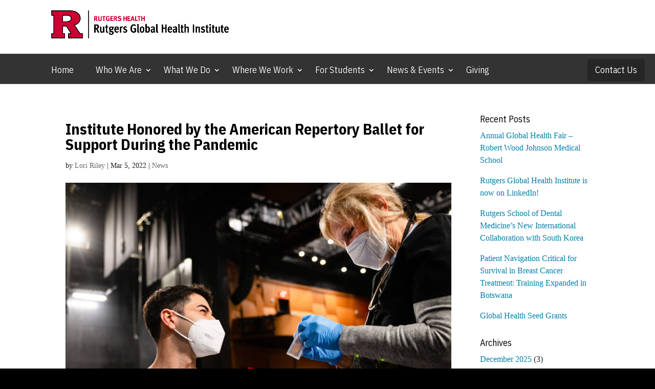

--- FILE ---
content_type: text/html; charset=UTF-8
request_url: https://globalhealth.rutgers.edu/news/institute-honored-by-the-american-repertory-ballet-for-support-during-the-pandemic/
body_size: 29837
content:
<!DOCTYPE html>
<!--[if IE 6]><html id="ie6" lang="en-US"><![endif]-->
<!--[if IE 7]><html id="ie7" lang="en-US"><![endif]-->
<!--[if IE 8]><html id="ie8" lang="en-US"><![endif]-->
<!--[if !(IE 6) | !(IE 7) | !(IE 8)  ]><!-->
<html lang="en-US">
<!--<![endif]-->
<head>
<!-- Google tag (gtag.js) -->
<script async src="https://www.googletagmanager.com/gtag/js?id=G-RRJFQ9KQR6"></script>
<script>
  window.dataLayer = window.dataLayer || [];
  function gtag(){dataLayer.push(arguments);}
  gtag('js', new Date());

  gtag('config', 'G-RRJFQ9KQR6');
</script>
  <meta charset="UTF-8">
        <meta http-equiv="X-UA-Compatible" content="IE=edge">
  <link rel="pingback" href="https://globalhealth.rutgers.edu/xmlrpc.php">

    <!--[if lt IE 9]>
    <script src="https://globalhealth.rutgers.edu/wp-content/themes/Divi/js/html5.js"></script>
  <![endif]-->

  <script>
    document.documentElement.className = 'js';
  </script>

  <!-- Global site tag (gtag.js) - Google Analytics -->
<script async src="https://www.googletagmanager.com/gtag/js?id=UA-103024496-5"></script>
<script>
    window.dataLayer = window.dataLayer || [];
    function gtag() {
        dataLayer.push(arguments);
    }
    gtag('js', new Date());

    gtag('config', 'UA-103024496-5', { 'anonymize_ip': false } );
</script>
<meta name='robots' content='index, follow, max-image-preview:large, max-snippet:-1, max-video-preview:-1' />
<script type="text/javascript">
			let jqueryParams=[],jQuery=function(r){return jqueryParams=[...jqueryParams,r],jQuery},$=function(r){return jqueryParams=[...jqueryParams,r],$};window.jQuery=jQuery,window.$=jQuery;let customHeadScripts=!1;jQuery.fn=jQuery.prototype={},$.fn=jQuery.prototype={},jQuery.noConflict=function(r){if(window.jQuery)return jQuery=window.jQuery,$=window.jQuery,customHeadScripts=!0,jQuery.noConflict},jQuery.ready=function(r){jqueryParams=[...jqueryParams,r]},$.ready=function(r){jqueryParams=[...jqueryParams,r]},jQuery.load=function(r){jqueryParams=[...jqueryParams,r]},$.load=function(r){jqueryParams=[...jqueryParams,r]},jQuery.fn.ready=function(r){jqueryParams=[...jqueryParams,r]},$.fn.ready=function(r){jqueryParams=[...jqueryParams,r]};</script>
	<!-- This site is optimized with the Yoast SEO plugin v26.7 - https://yoast.com/wordpress/plugins/seo/ -->
	<title>Institute Honored by the American Repertory Ballet for Support During the Pandemic | News</title>
	<meta name="description" content="COVID-19 testing and vaccination clinics at the New Brunswick Performing Arts Center, where the ballet is a member company, are part of Rutgers Global Health Institute’s Equitable Recovery program. The clinics, which are open to the public, helped the ballet’s dancers safely return to the studio and stage." />
	<link rel="canonical" href="https://globalhealth.rutgers.edu/news/institute-honored-by-the-american-repertory-ballet-for-support-during-the-pandemic/" />
	<meta property="og:locale" content="en_US" />
	<meta property="og:type" content="article" />
	<meta property="og:title" content="Institute Honored by the American Repertory Ballet for Support During the Pandemic | News" />
	<meta property="og:description" content="COVID-19 testing and vaccination clinics at the New Brunswick Performing Arts Center, where the ballet is a member company, are part of Rutgers Global Health Institute’s Equitable Recovery program. The clinics, which are open to the public, helped the ballet’s dancers safely return to the studio and stage." />
	<meta property="og:url" content="https://globalhealth.rutgers.edu/news/institute-honored-by-the-american-repertory-ballet-for-support-during-the-pandemic/" />
	<meta property="article:publisher" content="https://facebook.com/RutgersGHI" />
	<meta property="article:published_time" content="2022-03-05T15:08:56+00:00" />
	<meta property="article:modified_time" content="2025-11-25T15:44:25+00:00" />
	<meta property="og:image" content="https://globalhealth.rutgers.edu/wp-content/uploads/equitable-recovery-vaccine-clinic-at-nbpac.jpg" />
	<meta property="og:image:width" content="1200" />
	<meta property="og:image:height" content="675" />
	<meta property="og:image:type" content="image/jpeg" />
	<meta name="author" content="Lori Riley" />
	<meta name="twitter:card" content="summary_large_image" />
	<meta name="twitter:image" content="https://globalhealth.rutgers.edu/wp-content/uploads/equitable-recovery-vaccine-clinic-at-nbpac.jpg" />
	<meta name="twitter:creator" content="@RutgersGHI" />
	<meta name="twitter:site" content="@RutgersGHI" />
	<meta name="twitter:label1" content="Written by" />
	<meta name="twitter:data1" content="Lori Riley" />
	<meta name="twitter:label2" content="Est. reading time" />
	<meta name="twitter:data2" content="4 minutes" />
	<script type="application/ld+json" class="yoast-schema-graph">{"@context":"https://schema.org","@graph":[{"@type":"Article","@id":"https://globalhealth.rutgers.edu/news/institute-honored-by-the-american-repertory-ballet-for-support-during-the-pandemic/#article","isPartOf":{"@id":"https://globalhealth.rutgers.edu/news/institute-honored-by-the-american-repertory-ballet-for-support-during-the-pandemic/"},"author":{"name":"Lori Riley","@id":"https://globalhealth.rutgers.edu/#/schema/person/9806e3ebe9f39df8f1596214b102de08"},"headline":"Institute Honored by the American Repertory Ballet for Support During the Pandemic","datePublished":"2022-03-05T15:08:56+00:00","dateModified":"2025-11-25T15:44:25+00:00","mainEntityOfPage":{"@id":"https://globalhealth.rutgers.edu/news/institute-honored-by-the-american-repertory-ballet-for-support-during-the-pandemic/"},"wordCount":856,"image":{"@id":"https://globalhealth.rutgers.edu/news/institute-honored-by-the-american-repertory-ballet-for-support-during-the-pandemic/#primaryimage"},"thumbnailUrl":"https://globalhealth.rutgers.edu/wp-content/uploads/equitable-recovery-vaccine-clinic-at-nbpac.jpg","keywords":["coronavirus","COVID-19","epidemics","Equitable Recovery","events","health equity","infectious diseases","New Jersey","pandemic","partnership","service","training","vaccines"],"articleSection":["News"],"inLanguage":"en-US"},{"@type":"WebPage","@id":"https://globalhealth.rutgers.edu/news/institute-honored-by-the-american-repertory-ballet-for-support-during-the-pandemic/","url":"https://globalhealth.rutgers.edu/news/institute-honored-by-the-american-repertory-ballet-for-support-during-the-pandemic/","name":"Institute Honored by the American Repertory Ballet for Support During the Pandemic | News","isPartOf":{"@id":"https://globalhealth.rutgers.edu/#website"},"primaryImageOfPage":{"@id":"https://globalhealth.rutgers.edu/news/institute-honored-by-the-american-repertory-ballet-for-support-during-the-pandemic/#primaryimage"},"image":{"@id":"https://globalhealth.rutgers.edu/news/institute-honored-by-the-american-repertory-ballet-for-support-during-the-pandemic/#primaryimage"},"thumbnailUrl":"https://globalhealth.rutgers.edu/wp-content/uploads/equitable-recovery-vaccine-clinic-at-nbpac.jpg","datePublished":"2022-03-05T15:08:56+00:00","dateModified":"2025-11-25T15:44:25+00:00","author":{"@id":"https://globalhealth.rutgers.edu/#/schema/person/9806e3ebe9f39df8f1596214b102de08"},"description":"COVID-19 testing and vaccination clinics at the New Brunswick Performing Arts Center, where the ballet is a member company, are part of Rutgers Global Health Institute’s Equitable Recovery program. The clinics, which are open to the public, helped the ballet’s dancers safely return to the studio and stage.","breadcrumb":{"@id":"https://globalhealth.rutgers.edu/news/institute-honored-by-the-american-repertory-ballet-for-support-during-the-pandemic/#breadcrumb"},"inLanguage":"en-US","potentialAction":[{"@type":"ReadAction","target":["https://globalhealth.rutgers.edu/news/institute-honored-by-the-american-repertory-ballet-for-support-during-the-pandemic/"]}]},{"@type":"ImageObject","inLanguage":"en-US","@id":"https://globalhealth.rutgers.edu/news/institute-honored-by-the-american-repertory-ballet-for-support-during-the-pandemic/#primaryimage","url":"https://globalhealth.rutgers.edu/wp-content/uploads/equitable-recovery-vaccine-clinic-at-nbpac.jpg","contentUrl":"https://globalhealth.rutgers.edu/wp-content/uploads/equitable-recovery-vaccine-clinic-at-nbpac.jpg","width":1200,"height":675,"caption":"two people inside a performance venue as part of a COVID-19 vaccine clinic"},{"@type":"BreadcrumbList","@id":"https://globalhealth.rutgers.edu/news/institute-honored-by-the-american-repertory-ballet-for-support-during-the-pandemic/#breadcrumb","itemListElement":[{"@type":"ListItem","position":1,"name":"Home","item":"https://globalhealth.rutgers.edu/"},{"@type":"ListItem","position":2,"name":"News","item":"https://globalhealth.rutgers.edu/category/news/"},{"@type":"ListItem","position":3,"name":"Institute Honored by the American Repertory Ballet for Support During the Pandemic"}]},{"@type":"WebSite","@id":"https://globalhealth.rutgers.edu/#website","url":"https://globalhealth.rutgers.edu/","name":"","description":"Rutgers University","potentialAction":[{"@type":"SearchAction","target":{"@type":"EntryPoint","urlTemplate":"https://globalhealth.rutgers.edu/?s={search_term_string}"},"query-input":{"@type":"PropertyValueSpecification","valueRequired":true,"valueName":"search_term_string"}}],"inLanguage":"en-US"},{"@type":"Person","@id":"https://globalhealth.rutgers.edu/#/schema/person/9806e3ebe9f39df8f1596214b102de08","name":"Lori Riley","image":{"@type":"ImageObject","inLanguage":"en-US","@id":"https://globalhealth.rutgers.edu/#/schema/person/image/","url":"https://secure.gravatar.com/avatar/a4a6b2b357c9562adb975dbacee6b82839ee6db094be1ee8b70c1cd93ad9c3a7?s=96&d=mm&r=g","contentUrl":"https://secure.gravatar.com/avatar/a4a6b2b357c9562adb975dbacee6b82839ee6db094be1ee8b70c1cd93ad9c3a7?s=96&d=mm&r=g","caption":"Lori Riley"},"url":"https://globalhealth.rutgers.edu/author/riley/"}]}</script>
	<!-- / Yoast SEO plugin. -->


<link rel='dns-prefetch' href='//fonts.googleapis.com' />
<link rel="alternate" type="application/rss+xml" title=" &raquo; Feed" href="https://globalhealth.rutgers.edu/feed/" />
<link rel="alternate" type="application/rss+xml" title=" &raquo; Comments Feed" href="https://globalhealth.rutgers.edu/comments/feed/" />
<link rel="alternate" type="application/rss+xml" title=" &raquo; Institute Honored by the American Repertory Ballet for Support During the Pandemic Comments Feed" href="https://globalhealth.rutgers.edu/news/institute-honored-by-the-american-repertory-ballet-for-support-during-the-pandemic/feed/" />
<link rel="alternate" title="oEmbed (JSON)" type="application/json+oembed" href="https://globalhealth.rutgers.edu/wp-json/oembed/1.0/embed?url=https%3A%2F%2Fglobalhealth.rutgers.edu%2Fnews%2Finstitute-honored-by-the-american-repertory-ballet-for-support-during-the-pandemic%2F" />
<link rel="alternate" title="oEmbed (XML)" type="text/xml+oembed" href="https://globalhealth.rutgers.edu/wp-json/oembed/1.0/embed?url=https%3A%2F%2Fglobalhealth.rutgers.edu%2Fnews%2Finstitute-honored-by-the-american-repertory-ballet-for-support-during-the-pandemic%2F&#038;format=xml" />
<meta content="Rutgers University Unit/Department Website - Divi Child Theme v.1.0.0" name="generator"/><style id='wp-img-auto-sizes-contain-inline-css' type='text/css'>
img:is([sizes=auto i],[sizes^="auto," i]){contain-intrinsic-size:3000px 1500px}
.menu li.et-hover>ul,.nav li.et-hover>ul{opacity:1!important;visibility:visible!important}.da11y-submenu-show{visibility:visible!important}
.keyboard-outline{outline-style:solid!important;outline-width:2px!important;-webkit-transition:none!important;transition:none!important}a[role=tab].keyboard-outline,button:active.keyboard-outline,button:focus.keyboard-outline,input:active.keyboard-outline,input:focus.keyboard-outline{outline-offset:-5px}.et-search-form input:focus.keyboard-outline{padding-left:15px;padding-right:15px}.et_pb_tab{-webkit-animation:none!important;animation:none!important}.et_pb_scroll_top.et-visible:focus{outline-color:Highlight;outline-style:solid;outline-width:2px}@media (-webkit-min-device-pixel-ratio:0){.et_pb_scroll_top.et-visible:focus{outline-color:-webkit-focus-ring-color;outline-style:auto}}
.et_pb_contact_form_label,.et_pb_search .screen-reader-text,.et_pb_social_media_follow_network_name,.widget_search .screen-reader-text{display:block!important}.da11y-screen-reader-text,.et_pb_contact_form_label,.et_pb_search .screen-reader-text,.et_pb_social_media_follow_network_name,.widget_search .screen-reader-text{clip:rect(1px,1px,1px,1px);-webkit-font-smoothing:subpixel-antialiased;font-family:-apple-system,BlinkMacSystemFont,Segoe UI,Roboto,Oxygen-Sans,Ubuntu,Cantarell,Helvetica Neue,sans-serif;font-size:1em;font-weight:600;height:1px;letter-spacing:normal;line-height:normal;overflow:hidden;position:absolute!important;text-shadow:none;text-transform:none;width:1px}.da11y-screen-reader-text:focus{clip:auto!important;background:#f1f1f1;-webkit-box-shadow:0 0 2px 2px rgba(0,0,0,.6);box-shadow:0 0 2px 2px rgba(0,0,0,.6);color:#00547a;display:block;height:auto;left:5px;padding:15px 23px 14px;text-decoration:none;top:7px;width:auto;z-index:1000000}
/*# sourceURL=wp-img-auto-sizes-contain-inline-css */
</style>
<link rel='stylesheet' id='worldcountries-html5-map-style-css' href='https://globalhealth.rutgers.edu/wp-content/plugins/worldcountrieshtmlmap/static/css/map.css?ver=6.9' type='text/css' media='all' />
<link rel='stylesheet' id='et_monarch-css-css' href='https://globalhealth.rutgers.edu/wp-content/plugins/monarch/css/style.css?ver=1.4.14' type='text/css' media='all' />
<link rel='stylesheet' id='et-gf-open-sans-css' href='https://fonts.googleapis.com/css?family=Open+Sans:400,700' type='text/css' media='all' />
<link rel='stylesheet' id='et-builder-googlefonts-cached-css' href='https://fonts.googleapis.com/css?family=IBM+Plex+Sans+Condensed:100,100italic,200,200italic,300,300italic,regular,italic,500,500italic,600,600italic,700,700italic|Open+Sans:300,300italic,regular,italic,600,600italic,700,700italic,800,800italic&#038;subset=latin,latin-ext,vietnamese,cyrillic,cyrillic-ext,greek,greek-ext&#038;display=swap' type='text/css' media='all' />
<link rel='stylesheet' id='divi-style-parent-css' href='https://globalhealth.rutgers.edu/wp-content/themes/Divi/style-static.min.css?ver=4.27.1' type='text/css' media='all' />
<link rel='stylesheet' id='divi-style-css' href='https://globalhealth.rutgers.edu/wp-content/themes/ru-unit-divi/style.css?ver=4.27.1' type='text/css' media='all' />
<script type="text/javascript" src="https://globalhealth.rutgers.edu/wp-includes/js/jquery/jquery.min.js?ver=3.7.1" id="jquery-core-js"></script>
<script type="text/javascript" src="https://globalhealth.rutgers.edu/wp-includes/js/jquery/jquery-migrate.min.js?ver=3.4.1" id="jquery-migrate-js"></script>
<script type="text/javascript" id="jquery-js-after">
/* <![CDATA[ */
jqueryParams.length&&$.each(jqueryParams,function(e,r){if("function"==typeof r){var n=String(r);n.replace("$","jQuery");var a=new Function("return "+n)();$(document).ready(a)}});
//# sourceURL=jquery-js-after
/* ]]> */
</script>
<script type="text/javascript" src="https://globalhealth.rutgers.edu/wp-content/plugins/worldcountrieshtmlmap/static/js/jquery.nicescroll.js?ver=6.9" id="worldcountries-html5-map-nicescroll-js"></script>
<script type="text/javascript" id="ga_events_main_script-js-extra">
/* <![CDATA[ */
var ga_options = {"link_clicks_delay":"120","gtm":"0","anonymizeip":"0","advanced":"0","snippet_type":"gst","tracking_id":"UA-103024496-5","gtm_id":"","domain":"","scroll_elements":[],"click_elements":[{"name":"rutgers-global-seed-grants-application-2022-button","type":"id","category":"Go to external webpage","action":"click","label":"click button - Apply online by January 28 (Rutgers Global application)","value":"","bounce":"true"},{"name":"rutgers-global-seed-grants-application-2022","type":"id","category":"Go to external webpage","action":"click","label":"click embedded hyperlink - this Qualtrics portal (Rutgers Global application)","value":"","bounce":"true"},{"name":"rutgers-global-grants-webpage","type":"id","category":"Go to external webpage","action":"click","label":"click embedded hyperlink - Click to visit the Rutgers Global Grants webpage","value":"","bounce":"true"},{"name":"seed-grants-2022-app-guidelines","type":"id","category":"Download PDF","action":"click","label":"click embedded hyperlink to download PDF of application guidelines","value":"","bounce":"true"},{"name":"for-students-global-health-experiences-influence-new-grads-direction","type":"id","category":"Go to other RGHI content","action":"click","label":"click button - Read about three grads' experiences","value":"","bounce":"true"},{"name":"story-2021-05-11-what-is-global-health","type":"id","category":"Go to other RGHI content","action":"click","label":"click 'global health' in paragraph - What Is Global Health webpage","value":"","bounce":"true"},{"name":"rawal-in-nepal-a-new-generation-of-health-risks","type":"id","category":"Go to other RGHI content","action":"click","label":"click headline in bio narrative - In Nepal, A New Generation of Health Risks","value":"","bounce":"true"},{"name":"lyons-a-global-demand-for-supply-chain-skills","type":"id","category":"Go to other RGHI content","action":"click","label":"click headline in bio narrative - A Global Demand for Supply Chain Skills","value":"","bounce":"true"},{"name":"lyons-the-world-according-to-covid-19","type":"id","category":"Go to other RGHI content","action":"click","label":"click headline in bio narrative - The World According to COVID-19","value":"","bounce":"true"},{"name":"sule-addressing-barriers-to-surgical-care-in-rural-ghana","type":"id","category":"Go to other RGHI content","action":"click","label":"click headline in bio narrative - Addressing Barriers to Surgical Care in Rural Ghana","value":"","bounce":"true"},{"name":"sule-real-world-of-global-health","type":"id","category":"Go to other RGHI content","action":"click","label":"click headline in bio narrative - Real World of Global Health","value":"","bounce":"true"},{"name":"gennaro-feature","type":"id","category":"Go to other RGHI content","action":"click","label":"click headline in bio narrative - Applying Science Where It's Needed Most","value":"","bounce":"true"},{"name":"subscribe-home","type":"id","category":"Go to newsletter subscription webpage","action":"click","label":"click Subscribe button in CTA","value":"","bounce":"true"},{"name":"where-page-4","type":"id","category":"Pagination","action":"click to next page","label":"click Silver Linings on pg 3","value":"","bounce":"true"},{"name":"where-page-3","type":"id","category":"Pagination","action":"click to next page","label":"click When Global Meets Local on pg 2","value":"","bounce":"true"},{"name":"where-page-2","type":"id","category":"Pagination","action":"click to next page","label":"click Trust Issues on pg 1","value":"","bounce":"true"},{"name":"course-inventory","type":"id","category":"course-inventory","action":"Download","label":"Event Tracking courses link","value":"","bounce":"true"},{"name":"courses","type":"id","category":"View global health courses","action":"Download","label":"Event Tracking courses button","value":"","bounce":"true"}],"download_tracking_type":["pdf","mp3","pptx","docx"],"force_snippet":"none"};
var gaePlaceholders = {"is_front_page":"","page_title":"Institute Honored by the American Repertory Ballet for Support During the Pandemic"};
//# sourceURL=ga_events_main_script-js-extra
/* ]]> */
</script>
<script type="text/javascript" src="https://globalhealth.rutgers.edu/wp-content/plugins/wp-google-analytics-events/js/main.js?ver=1.0" id="ga_events_main_script-js"></script>
<link rel="https://api.w.org/" href="https://globalhealth.rutgers.edu/wp-json/" /><link rel="alternate" title="JSON" type="application/json" href="https://globalhealth.rutgers.edu/wp-json/wp/v2/posts/17190" /><link rel="EditURI" type="application/rsd+xml" title="RSD" href="https://globalhealth.rutgers.edu/xmlrpc.php?rsd" />
<meta name="generator" content="WordPress 6.9" />
<link rel='shortlink' href='https://globalhealth.rutgers.edu/?p=17190' />
<meta name="viewport" content="width=device-width, initial-scale=1.0" /><style type="text/css" id="et-social-custom-css">
				 
			</style><script type="text/javascript" src="//cdn.polyfill.io/v2/polyfill.min.js"></script><link href="https://use.fontawesome.com/releases/v5.0.7/css/all.css" rel="stylesheet">

<!-- Global site tag (gtag.js) - Google Analytics -->
<script async src="https://www.googletagmanager.com/gtag/js?id=UA-103024496-5"></script>
<script>
  window.dataLayer = window.dataLayer || [];
  function gtag(){dataLayer.push(arguments);}
  gtag('js', new Date());

  gtag('config', 'UA-103024496-5');
</script>


<script>
jQuery(function($){
    $('.et_pb_accordion .et_pb_toggle_open').addClass('et_pb_toggle_close').removeClass('et_pb_toggle_open');
    $('.et_pb_accordion .et_pb_toggle').click(function() {    
      $this = $(this);
      setTimeout(function(){
      $this.closest('.et_pb_accordion').removeClass('et_pb_accordion_toggling');     
},700);
    });
});
</script>

<link rel="icon" href="https://globalhealth.rutgers.edu/wp-content/uploads/cropped-Rutgers-R-Shield-1-3-32x32.png" sizes="32x32" />
<link rel="icon" href="https://globalhealth.rutgers.edu/wp-content/uploads/cropped-Rutgers-R-Shield-1-3-192x192.png" sizes="192x192" />
<link rel="apple-touch-icon" href="https://globalhealth.rutgers.edu/wp-content/uploads/cropped-Rutgers-R-Shield-1-3-180x180.png" />
<meta name="msapplication-TileImage" content="https://globalhealth.rutgers.edu/wp-content/uploads/cropped-Rutgers-R-Shield-1-3-270x270.png" />
<style id="et-divi-customizer-global-cached-inline-styles">body,.et_pb_column_1_2 .et_quote_content blockquote cite,.et_pb_column_1_2 .et_link_content a.et_link_main_url,.et_pb_column_1_3 .et_quote_content blockquote cite,.et_pb_column_3_8 .et_quote_content blockquote cite,.et_pb_column_1_4 .et_quote_content blockquote cite,.et_pb_blog_grid .et_quote_content blockquote cite,.et_pb_column_1_3 .et_link_content a.et_link_main_url,.et_pb_column_3_8 .et_link_content a.et_link_main_url,.et_pb_column_1_4 .et_link_content a.et_link_main_url,.et_pb_blog_grid .et_link_content a.et_link_main_url,body .et_pb_bg_layout_light .et_pb_post p,body .et_pb_bg_layout_dark .et_pb_post p{font-size:16px}.et_pb_slide_content,.et_pb_best_value{font-size:18px}body{color:#222222}h1,h2,h3,h4,h5,h6{color:#000000}body{line-height:1.5em}body,.et_pb_column_1_2 .et_quote_content blockquote cite,.et_pb_column_1_2 .et_link_content a.et_link_main_url,.et_pb_column_1_3 .et_quote_content blockquote cite,.et_pb_column_3_8 .et_quote_content blockquote cite,.et_pb_column_1_4 .et_quote_content blockquote cite,.et_pb_blog_grid .et_quote_content blockquote cite,.et_pb_column_1_3 .et_link_content a.et_link_main_url,.et_pb_column_3_8 .et_link_content a.et_link_main_url,.et_pb_column_1_4 .et_link_content a.et_link_main_url,.et_pb_blog_grid .et_link_content a.et_link_main_url,body .et_pb_bg_layout_light .et_pb_post p,body .et_pb_bg_layout_dark .et_pb_post p{font-weight:400}.et_pb_slide_content,.et_pb_best_value{font-weight:400}#et_search_icon:hover,.mobile_menu_bar:before,.mobile_menu_bar:after,.et_toggle_slide_menu:after,.et-social-icon a:hover,.et_pb_sum,.et_pb_pricing li a,.et_pb_pricing_table_button,.et_overlay:before,.entry-summary p.price ins,.et_pb_member_social_links a:hover,.et_pb_widget li a:hover,.et_pb_filterable_portfolio .et_pb_portfolio_filters li a.active,.et_pb_filterable_portfolio .et_pb_portofolio_pagination ul li a.active,.et_pb_gallery .et_pb_gallery_pagination ul li a.active,.wp-pagenavi span.current,.wp-pagenavi a:hover,.nav-single a,.tagged_as a,.posted_in a{color:#007fac}.et_pb_contact_submit,.et_password_protected_form .et_submit_button,.et_pb_bg_layout_light .et_pb_newsletter_button,.comment-reply-link,.form-submit .et_pb_button,.et_pb_bg_layout_light .et_pb_promo_button,.et_pb_bg_layout_light .et_pb_more_button,.et_pb_contact p input[type="checkbox"]:checked+label i:before,.et_pb_bg_layout_light.et_pb_module.et_pb_button{color:#007fac}.footer-widget h4{color:#007fac}.et-search-form,.nav li ul,.et_mobile_menu,.footer-widget li:before,.et_pb_pricing li:before,blockquote{border-color:#007fac}.et_pb_counter_amount,.et_pb_featured_table .et_pb_pricing_heading,.et_quote_content,.et_link_content,.et_audio_content,.et_pb_post_slider.et_pb_bg_layout_dark,.et_slide_in_menu_container,.et_pb_contact p input[type="radio"]:checked+label i:before{background-color:#007fac}a{color:#007fac}#main-header .nav li ul{background-color:#727272}.et_secondary_nav_enabled #page-container #top-header{background-color:#ffffff!important}#et-secondary-nav li ul{background-color:#ffffff}.et_header_style_centered .mobile_nav .select_page,.et_header_style_split .mobile_nav .select_page,.et_nav_text_color_light #top-menu>li>a,.et_nav_text_color_dark #top-menu>li>a,#top-menu a,.et_mobile_menu li a,.et_nav_text_color_light .et_mobile_menu li a,.et_nav_text_color_dark .et_mobile_menu li a,#et_search_icon:before,.et_search_form_container input,span.et_close_search_field:after,#et-top-navigation .et-cart-info{color:#ffffff}.et_search_form_container input::-moz-placeholder{color:#ffffff}.et_search_form_container input::-webkit-input-placeholder{color:#ffffff}.et_search_form_container input:-ms-input-placeholder{color:#ffffff}#top-header,#top-header a,#et-secondary-nav li li a,#top-header .et-social-icon a:before{font-size:16px}#top-menu li a{font-size:18px}body.et_vertical_nav .container.et_search_form_container .et-search-form input{font-size:18px!important}#top-menu li a,.et_search_form_container input{font-weight:bold;font-style:normal;text-transform:none;text-decoration:none}.et_search_form_container input::-moz-placeholder{font-weight:bold;font-style:normal;text-transform:none;text-decoration:none}.et_search_form_container input::-webkit-input-placeholder{font-weight:bold;font-style:normal;text-transform:none;text-decoration:none}.et_search_form_container input:-ms-input-placeholder{font-weight:bold;font-style:normal;text-transform:none;text-decoration:none}#main-footer{background-color:#1a1a1a}#footer-widgets .footer-widget a,#footer-widgets .footer-widget li a,#footer-widgets .footer-widget li a:hover{color:#999999}#main-footer .footer-widget h4,#main-footer .widget_block h1,#main-footer .widget_block h2,#main-footer .widget_block h3,#main-footer .widget_block h4,#main-footer .widget_block h5,#main-footer .widget_block h6{color:#ffffff}.footer-widget li:before{border-color:#333333}.footer-widget,.footer-widget li,.footer-widget li a,#footer-info{font-size:14px}.footer-widget .et_pb_widget div,.footer-widget .et_pb_widget ul,.footer-widget .et_pb_widget ol,.footer-widget .et_pb_widget label{line-height:1.7em}#et-footer-nav{background-color:#000000}.bottom-nav,.bottom-nav a,.bottom-nav li.current-menu-item a{color:#ffffff}#et-footer-nav .bottom-nav li.current-menu-item a{color:#ffffff}.bottom-nav,.bottom-nav a{font-size:27px}#footer-bottom .et-social-icon a{color:#ffffff}h1,h2,h3,h4,h5,h6,.et_quote_content blockquote p,.et_pb_slide_description .et_pb_slide_title{font-weight:bold;font-style:normal;text-transform:none;text-decoration:none}@media only screen and (min-width:981px){.et_pb_section{padding:2% 0}.et_pb_fullwidth_section{padding:0}.et_pb_row{padding:1% 0}#main-footer .footer-widget h4,#main-footer .widget_block h1,#main-footer .widget_block h2,#main-footer .widget_block h3,#main-footer .widget_block h4,#main-footer .widget_block h5,#main-footer .widget_block h6{font-size:16px}.et_header_style_left #et-top-navigation,.et_header_style_split #et-top-navigation{padding:20px 0 0 0}.et_header_style_left #et-top-navigation nav>ul>li>a,.et_header_style_split #et-top-navigation nav>ul>li>a{padding-bottom:20px}.et_header_style_split .centered-inline-logo-wrap{width:39px;margin:-39px 0}.et_header_style_split .centered-inline-logo-wrap #logo{max-height:39px}.et_pb_svg_logo.et_header_style_split .centered-inline-logo-wrap #logo{height:39px}.et_header_style_centered #top-menu>li>a{padding-bottom:7px}.et_header_style_slide #et-top-navigation,.et_header_style_fullscreen #et-top-navigation{padding:11px 0 11px 0!important}.et_header_style_centered #main-header .logo_container{height:39px}#logo{max-height:50%}.et_pb_svg_logo #logo{height:50%}.et_header_style_centered.et_hide_primary_logo #main-header:not(.et-fixed-header) .logo_container,.et_header_style_centered.et_hide_fixed_logo #main-header.et-fixed-header .logo_container{height:7.02px}.et_fixed_nav #page-container .et-fixed-header#top-header{background-color:#ffffff!important}.et_fixed_nav #page-container .et-fixed-header#top-header #et-secondary-nav li ul{background-color:#ffffff}.et-fixed-header #top-menu a,.et-fixed-header #et_search_icon:before,.et-fixed-header #et_top_search .et-search-form input,.et-fixed-header .et_search_form_container input,.et-fixed-header .et_close_search_field:after,.et-fixed-header #et-top-navigation .et-cart-info{color:#ffffff!important}.et-fixed-header .et_search_form_container input::-moz-placeholder{color:#ffffff!important}.et-fixed-header .et_search_form_container input::-webkit-input-placeholder{color:#ffffff!important}.et-fixed-header .et_search_form_container input:-ms-input-placeholder{color:#ffffff!important}}@media only screen and (min-width:1350px){.et_pb_row{padding:13px 0}.et_pb_section{padding:27px 0}.single.et_pb_pagebuilder_layout.et_full_width_page .et_post_meta_wrapper{padding-top:40px}.et_pb_fullwidth_section{padding:0}}h1,h1.et_pb_contact_main_title,.et_pb_title_container h1{font-weight:600}h2,.product .related h2,.et_pb_column_1_2 .et_quote_content blockquote p{font-weight:600}h3{font-weight:600}h4,.et_pb_circle_counter h3,.et_pb_number_counter h3,.et_pb_column_1_3 .et_pb_post h2,.et_pb_column_1_4 .et_pb_post h2,.et_pb_blog_grid h2,.et_pb_column_1_3 .et_quote_content blockquote p,.et_pb_column_3_8 .et_quote_content blockquote p,.et_pb_column_1_4 .et_quote_content blockquote p,.et_pb_blog_grid .et_quote_content blockquote p,.et_pb_column_1_3 .et_link_content h2,.et_pb_column_3_8 .et_link_content h2,.et_pb_column_1_4 .et_link_content h2,.et_pb_blog_grid .et_link_content h2,.et_pb_column_1_3 .et_audio_content h2,.et_pb_column_3_8 .et_audio_content h2,.et_pb_column_1_4 .et_audio_content h2,.et_pb_blog_grid .et_audio_content h2,.et_pb_column_3_8 .et_pb_audio_module_content h2,.et_pb_column_1_3 .et_pb_audio_module_content h2,.et_pb_gallery_grid .et_pb_gallery_item h3,.et_pb_portfolio_grid .et_pb_portfolio_item h2,.et_pb_filterable_portfolio_grid .et_pb_portfolio_item h2{font-weight:600}h5{font-weight:600}h6{font-weight:600}.et_pb_slide_description .et_pb_slide_title{font-weight:600}.et_pb_gallery_grid .et_pb_gallery_item h3,.et_pb_portfolio_grid .et_pb_portfolio_item h2,.et_pb_filterable_portfolio_grid .et_pb_portfolio_item h2,.et_pb_column_1_4 .et_pb_audio_module_content h2{font-weight:600}	h1,h2,h3,h4,h5,h6{font-family:'IBM Plex Sans Condensed',Helvetica,Arial,Lucida,sans-serif}body,input,textarea,select{font-family:'Georgia',Georgia,"Times New Roman",serif}.et_pb_button{font-family:'Open Sans',Helvetica,Arial,Lucida,sans-serif;font-weight:300}#main-header,#et-top-navigation{font-family:'IBM Plex Sans Condensed',Helvetica,Arial,Lucida,sans-serif}#top-header .container{font-family:'Open Sans',Helvetica,Arial,Lucida,sans-serif;font-weight:300}#main-header>.container{max-width:100%!important;width:100%!important;padding-left:0!important;padding-right:0!important}#main-header .logo_container img#logo{content:url('https://globalhealth.rutgers.edu/wp-content/uploads/RHRGHI_H_RED_BLACK_RGB.png')!important;max-height:55px!important;height:55px!important;width:auto!important;margin:0!important;padding:0!important}#main-header .logo_container{padding-top:20px!important;padding-bottom:0px!important;padding-left:100px!important;margin:0!important}#main-header{padding-top:0!important;padding-bottom:0!important;min-height:40px!important;height:auto!important;background-color:#ffffff!important}#main-header .site-title{font-family:'IBM Plex Sans Condensed',sans-serif!important;font-size:1.1rem!important;font-weight:600!important;line-height:1.2!important;padding-left:10px!important;color:#cc0033!important;margin:0!important}#et-top-navigation{width:100%!important}#et-top-navigation .container,#top-menu-nav{max-width:100%!important;width:100%!important;padding-left:80px!important;padding-right:20px!important}#et-top-navigation nav,#et-top-menu,#et_mobile_nav_menu{max-width:100%!important;width:100%!important}#et-info,#et-info a{font-family:'IBM Plex Sans Condensed',sans-serif!important;font-size:14px!important;font-weight:400!important;letter-spacing:0.3px}.archive div.asp_sb.asp_sb_1.searchsettings form,.archive div.asp_sb.asp_sb_1.searchsettings form,.archive div.asp_sb.asp_sb_1.searchsettings form{display:grid}#ajaxsearchprosettings1_1.searchsettings .asp_option_inner .asp_option_checkbox:after,#ajaxsearchprosettings1_2.searchsettings .asp_option_inner .asp_option_checkbox:after,#ajaxsearchprobsettings1_1.searchsettings .asp_option_inner .asp_option_checkbox:after,#ajaxsearchprobsettings1_2.searchsettings .asp_option_inner .asp_option_checkbox:after,div.asp_sb.asp_sb_1.searchsettings .asp_option_inner .asp_option_checkbox:after,div.asp_s.asp_s_1.searchsettings .asp_option_inner .asp_option_checkbox:after{display:none!important}.categoryfilter.asp_sett_scroll{gap:5px;display:grid}.archive .et_pb_column.et_pb_column_3_4.et_pb_column_2.et_pb_css_mix_blend_mode_passthrough{width:100%!important}.archive .et_pb_row.et_pb_row_1.et_pb_row_1-4_3-4{display:grid;gap:30px}div#nav_menu-39{min-width:250px}.archive div.asp_w.asp_sb.searchsettings .asp_option_inner{background:none}.asp_option_cat.asp_option.asp_option{gap:10px;display:flex;background:none}div.results{display:block!important;visibility:visible!important;opacity:1!important}div.asp_w.asp_s.searchsettings .asp_label,div.asp_w.asp_sb.searchsettings .asp_label{display:flex;align-items:flex-start;margin-bottom:5px;gap:10px}div.asp_w.asp_s.searchsettings input[type=radio],div.asp_w.asp_sb.searchsettings input[type=radio]{margin-top:6px}div.asp_w.asp_s.searchsettings .asp_label,div.asp_w.asp_sb.searchsettings .asp_label+br{display:none}h2.wsp-pages-title{display:none}@media (max-width:767px){h1.entry-title{font-size:44px!important;padding:0px 0!important}.et_pb_column{margin-bottom:-10px!important}}.et_social_inline.et_social_mobile_on.et_social_inline_top{margin-bottom:0px!important}.et_pb_section{padding:0!important}.et_pb_row.et_pb_row_0{padding-top:0!important}li.indent-menu{margin-left:4px!important}.indent-menu a:before{content:"- "}.homepage-event-list .ru-date-box span.event-day{display:inline-block;font-size:36px;white-space:nowrap;overflow:hidden;max-width:2ch}.event-gallery img{max-width:85%!important}@media only screen and (min-width:768px){.custom_blog .et_pb_post{min-height:510px;max-height:510px}.custom_blog .et_pb_post p{overflow:hidden;display:block;display:-webkit-box;-webkit-line-clamp:6;-webkit-box-orient:vertical;text-overflow:ellipsis}.et_pb_blog_grid .et_pb_image_container img{min-width:100%;max-width:100%;margin-bottom:10px;height:auto}}.wp-caption p.wp-caption-text{float:right!important}.et_pb_post{margin-bottom:20px!important}.jBox-container{width:65%;margin:auto}#footer-widgets .footer-widget .et-social-icons li{margin-left:0px;margin-right:10px;margin-top:18px}.tax-faculty_type article{clear:both;margin:30px 0!important;overflow:hidden}.et_pb_gutters3.et_pb_footer_columns4 .footer-widget .fwidget{margin-bottom:4%}.et_pb_gutters3 .footer-widget{margin:0 1% 5.5% 0!important}.et_pb_gutters3.et_pb_footer_columns4 .footer-widget{width:24%!important}.et_pb_gutters3.et_pb_footer_columns4 .footer-widget .fwidget{margin-bottom:10%}.et-social-icons{float:none}.et-social-facebook a.icon:before{content:"\e093";font-size:24px;color:#fff}.et-social-twitter a.icon:before{content:"\e094";font-size:24px;color:#fff}footer-widget h4{color:white!important}.et_pb_image_container img,.et_pb_post a img{max-width:25%;vertical-align:bottom;text-align:center;float:left;margin-right:3%}.datepicker.dropdown-menu{z-index:1000!important}.datepicker-months table{width:100%}.tribe-events-schedule h2{padding-bottom:0px}.homepage-event-list ul{list-style-type:none}#tribe-events-pg-template{padding-top:35px!important;padding-bottom:30px!important}.homepage-event-list .ru-date-box{width:18%!important}h4{font-weight:400!important;line-height:1.2!important}#tribe-events-content a,.tribe-events-event-meta a{color:#0ea0d7;text-decoration:none}.tribe-events-calendar td.tribe-events-present div[id*=tribe-events-daynum-],.tribe-events-calendar td.tribe-events-present div[id*=tribe-events-daynum-]>a{color:#fff!important}h3.tribe-events-month-event-title{color:#333!important}#tribe-events-content a,.tribe-events-event-meta a{color:#000!important}.tribe-events-calendar tr{background-color:#fff!important}#tribe-events .tribe-events-button,.tribe-events-button{background-color:#fff!important}#tribe-bar-form .tribe-bar-submit input[type=submit]{background:#333!important}.tribe-events-othermonth .tribe-events-month-event-title,.tribe-events-othermonth div[id*=tribe-events-daynum-]{opacity:1!important}.breadcrumb{padding-top:5px!important}.et_pb_slider_0 .et_pb_slide .et_pb_slide_description{}@media (max-width:480px){.et_pb_slider_0 .et_pb_slide .et_pb_slide_description{}}h2{font-weight:600!important;padding-bottom:22px}h3{padding-bottom:18px}.et_pb_team_member_image::before{display:none!important}.ru-staff--title{line-height:1.3em}table{border-collapse:collapse;width:40%}th,td{padding:8px;text-align:left;border-bottom:1px solid #ddd}tr:nth-child(even){background-color:#f2f2f2}tr:hover{background-color:#f5f5f5}#main-header .site-title span{padding-top:12px!important}h1:first-of-type{margin-top:15px;padding-bottom:15px;font-weight:bold}.ru-quote--narrow{}.ru-quote--narrow blockquote,.ru-quote--wide blockquote{border:0;margin:0;padding:0}.ru-quote--wide{border-top:3px double #ddd;border-bottom:3px double #ddd}.ru-quote--narrow blockquote p{padding:1em 0;font-size:20px;font-weight:400}.ru-quote--wide blockquote p{padding:1em 1em 0!important}.ru-quote cite{font-size:14px;color:#777;margin-top:0;padding-top:0}.ru-quote cite:before{content:"— "}.ru-slider--short .et_pb_slide>.et_pb_container{height:370px!important}.ru-slider--short .et_pb_slide_description{width:50%;margin:auto auto auto 50%;padding:0}.ru-slider--short .et_pb_slide_title{text-align:left;font-size:36px}.ru-banner{text-shadow:0 3px 10px rgba(0,0,0,0.2)}.et_pb_contact_submit{vertical-align:middle;color:#fff;Xpadding-right:2em;background-color:#c03;border-color:#c03}.et_pb_contact_submit:hover{color:#fff;background-color:#c03;border-color:#c03}X.et_pb_contact_submit::after{margin-left:0;opacity:1}body.home .breadcrumb{display:none}body.home .et_pb_section.et_pb_section_3{padding:0}.et_pb_team_member_description h4{padding:10px 0;font-size:23px}.et_pb_member_position{padding-bottom:0;color:#555}.et_pb_team_member_image{box-shadow:0 15px 10px -10px rgba(0,0,0,0.25);width:auto;Xpadding:10px;border:10px solid #eee;position:relative}.et_pb_team_member_image::before{content:"";position:absolute;Xtop:10px;Xleft:10px;width:100%;height:100%;box-shadow:inset 0 0 30px rgba(0,0,0,0.2)}.et_pb_team_member_description .fa{color:#ccc}.ds-slider-left.et_pb_slider .et_pb_container{float:left!important}@media (max-width:980px){.ds-slider-left.et_pb_slider .et_pb_container{float:left!important}}.ds-slider-left .et_pb_slide_description{text-align:left!important;padding:35% 8%}.ds-slider-left.et_pb_slider .et_pb_button{float:left!important}@media only screen and (min-width:981px){.et_pb_slider,.et_pb_slider .et_pb_container{height:425px!important}.et_pb_slider,.et_pb_slider .et_pb_slide{max-height:425px}.et_pb_slider .et_pb_slide_description{position:relative;top:25%;padding-top:0!important;padding-bottom:0!important;height:auto!important}.ru-blurb .et_pb_main_blurb_image{vertical-align:middle;Xwidth:240px}.ru-blurb .et-pb-icon-circle-border{box-shadow:0 5px 5px 0 rgba(0,0,0,0.2);border-color:rgba(0,127,172,0.2);background-color:#f5f5f5;border-width:1px;border-radius:50%;padding:25px}.ru-blurb .et_pb_blurb_content{max-width:100%}}.ru-fa .et-pb-icon{font-size:0;width:48px;height:48px;box-sizing:content-box}.ru-fa .et-pb-icon::after{font-family:"FontAwesome"!important;font-size:48px}.ru-fa-handshake-o .et-pb-icon::after{content:"\f2b5"}.ru-fa-briefcase .et-pb-icon::after{content:"\f0b1"}.ru-fa-bolt .et-pb-icon::after{content:"\f0e7"}.ru-fa-heartbeat .et-pb-icon::after{content:"\f21e"}.ru-fa-rocket .et-pb-icon::after{content:"\f135"}.ru-fa-university .et-pb-icon::after{content:"\f19c"}.ru-fa-book .et-pb-icon::after{content:"\f02d"}.ru-fa-handshake .et-pb-icon::after{content:"\f2b5"}.ru-fa-users .et-pb-icon::after{content:"\f0c0"}.ru-partner-logo .et_overlay.et_pb_inline_icon::before{opacity:0}#main-content .container-staff{padding-top:25px!important}#bio-details{float:left;display:inline-block;width:64%;margin:4% 0 10% 0}#bio-photo{float:right;display:inline-block;width:30%;text-align:left;margin-left:6%;margin-bottom:6%}.ru-heading--staff a{color:#007fac;font-weight:400}.ru-staff--name{margin-top:60px}.ru-staff--title{padding-top:10px}#bio-details{margin:0 0 10% 0}#ajaxsearchprobsettings1_1.searchsettings fieldset,#ajaxsearchprobsettings1_2.searchsettings fieldset,div.asp_sb.asp_sb_1.searchsettings fieldset{min-width:0}.asp_item_img{background-position:center}#menu-section-about-us>li:first-child,#menu-section-where-we-work>li:first-child,#menu-section-programs>li:first-child,#menu-section-ru-ready-for-work>li:first-child,#menu-section-get-involved>li:first-child,#menu-section-partners>li:first-child,#menu-section-for-students>li:first-child{margin:0;padding:0;border:0}#menu-section-about-us>li:first-child>a,#menu-section-where-we-work>li:first-child,#menu-section-programs>li:first-child>a,#menu-section-ru-ready-for-work>li:first-child>a,#menu-section-get-involved>li:first-child>a,#menu-section-partners>li:first-child>a,#menu-section-for-students>li:first-child>a{color:#333;font-weight:300;font-size:1.5em;text-transform:uppercase}.widget_nav_menu ul.menu>li.menu-item-has-children>a:before{left:2px}.et_pb_sidebar_0>.widget_nav_menu{padding:20px 22px!important;color:#005b7b!important}.et_pb_sidebar_0>.widget_nav_menu li.current-menu-item a{font-weight:300;color:#000}.ru-slogan p{padding-bottom:0}.ru-slogan a{font-weight:400;color:#fff}.ru-opportunities--list{padding:0 0 23px 1em;line-height:26px;list-style-type:disc}#ru-opportunity--page{padding-top:25px!important}.ru-opportunity--row{width:100%!important}#footer-info,#footer-info a{color:#fff}.breadcrumb{margin:0}.staff-description{margin:30px 0}.et_pb_team_member_image{width:220px!important}@media (max-width:480px){#bio-details{float:left;display:inline-block;width:100%;margin:4% 0 10% 0}#bio-photo{float:left!important;display:inline-block;width:100%!important;text-align:left;margin-left:6%;margin-bottom:6%}}#et-secondary-menu{display:inline-block!important}.ru-search__wrap{margin:0;display:inline-block;width:200px}.site-calendar{vertical-align:baseline;padding-top:8px;padding-bottom:8px;padding-right:12px;float:left}#top-menu li.current-menu-ancestor>a,#top-menu li.current-menu-item>a{opacity:1!important;color:#ffec00}#footer-info a{font-weight:400;color:#ffec00;opacity:1}#footer-info1 a{font-weight:400;color:#ffec00;opacity:1}#footer-info2 a{font-weight:400;color:#ffec00;opacity:1}#footer-info-copyright{color:#fff}#footer-info-rutgers{color:#fff}.ru-search__input{color:#fff!important;background-color:#000000!important}.et-search-form>input{background-color:#000000!important}.et-search-field{background-color:#000000!important}.et_slide_in_menu_container .et-search-field::-moz-placeholder{background-color:#000000!important}.et_slide_in_menu_container .et-search-field::-webkit-input-placeholder{background-color:#000000!important}.et_slide_in_menu_container .et-search-field:-ms-input-placeholder{background-color:#000000!important}.et_pb_sidebar_0>.widget_nav_menu li a{color:#005b7b!important}.ru-cta .et_pb_promo_button.et_pb_button{background-color:#fff!important}.ru-cta .et_pb_promo_button.et_pb_button a{color:#005b7b!important}a.filter-clear{color:#fff!important}#mc_embed_signup .button{background-color:#000!important}label.et_pb_search{border:none!important}#searchform__input{width:calc(70% - 100px)}.tribe-events-calendar td.tribe-events-past div[id*=tribe-events-daynum-],.tribe-events-calendar td.tribe-events-past div[id*=tribe-events-daynum-]>a{color:#000!important}#main-header .site-title{padding:0 25px!important}@media (max-width:840px){#main-header .site-title{width:auto!important;padding-left:20px!important}}@media (max-width:406px){#main-header .site-title{width:auto!important;padding-left:5px!important}}.tribe-common--breakpoint-medium.tribe-events .tribe-events-l-container{margin-top:-60px!important}</style>    <link rel="stylesheet" href="https://use.fontawesome.com/releases/v5.7.0/css/all.css" integrity="sha384-lZN37f5QGtY3VHgisS14W3ExzMWZxybE1SJSEsQp9S+oqd12jhcu+A56Ebc1zFSJ" crossorigin="anonymous">
<style id='global-styles-inline-css' type='text/css'>
:root{--wp--preset--aspect-ratio--square: 1;--wp--preset--aspect-ratio--4-3: 4/3;--wp--preset--aspect-ratio--3-4: 3/4;--wp--preset--aspect-ratio--3-2: 3/2;--wp--preset--aspect-ratio--2-3: 2/3;--wp--preset--aspect-ratio--16-9: 16/9;--wp--preset--aspect-ratio--9-16: 9/16;--wp--preset--color--black: #000000;--wp--preset--color--cyan-bluish-gray: #abb8c3;--wp--preset--color--white: #ffffff;--wp--preset--color--pale-pink: #f78da7;--wp--preset--color--vivid-red: #cf2e2e;--wp--preset--color--luminous-vivid-orange: #ff6900;--wp--preset--color--luminous-vivid-amber: #fcb900;--wp--preset--color--light-green-cyan: #7bdcb5;--wp--preset--color--vivid-green-cyan: #00d084;--wp--preset--color--pale-cyan-blue: #8ed1fc;--wp--preset--color--vivid-cyan-blue: #0693e3;--wp--preset--color--vivid-purple: #9b51e0;--wp--preset--gradient--vivid-cyan-blue-to-vivid-purple: linear-gradient(135deg,rgb(6,147,227) 0%,rgb(155,81,224) 100%);--wp--preset--gradient--light-green-cyan-to-vivid-green-cyan: linear-gradient(135deg,rgb(122,220,180) 0%,rgb(0,208,130) 100%);--wp--preset--gradient--luminous-vivid-amber-to-luminous-vivid-orange: linear-gradient(135deg,rgb(252,185,0) 0%,rgb(255,105,0) 100%);--wp--preset--gradient--luminous-vivid-orange-to-vivid-red: linear-gradient(135deg,rgb(255,105,0) 0%,rgb(207,46,46) 100%);--wp--preset--gradient--very-light-gray-to-cyan-bluish-gray: linear-gradient(135deg,rgb(238,238,238) 0%,rgb(169,184,195) 100%);--wp--preset--gradient--cool-to-warm-spectrum: linear-gradient(135deg,rgb(74,234,220) 0%,rgb(151,120,209) 20%,rgb(207,42,186) 40%,rgb(238,44,130) 60%,rgb(251,105,98) 80%,rgb(254,248,76) 100%);--wp--preset--gradient--blush-light-purple: linear-gradient(135deg,rgb(255,206,236) 0%,rgb(152,150,240) 100%);--wp--preset--gradient--blush-bordeaux: linear-gradient(135deg,rgb(254,205,165) 0%,rgb(254,45,45) 50%,rgb(107,0,62) 100%);--wp--preset--gradient--luminous-dusk: linear-gradient(135deg,rgb(255,203,112) 0%,rgb(199,81,192) 50%,rgb(65,88,208) 100%);--wp--preset--gradient--pale-ocean: linear-gradient(135deg,rgb(255,245,203) 0%,rgb(182,227,212) 50%,rgb(51,167,181) 100%);--wp--preset--gradient--electric-grass: linear-gradient(135deg,rgb(202,248,128) 0%,rgb(113,206,126) 100%);--wp--preset--gradient--midnight: linear-gradient(135deg,rgb(2,3,129) 0%,rgb(40,116,252) 100%);--wp--preset--font-size--small: 13px;--wp--preset--font-size--medium: 20px;--wp--preset--font-size--large: 36px;--wp--preset--font-size--x-large: 42px;--wp--preset--spacing--20: 0.44rem;--wp--preset--spacing--30: 0.67rem;--wp--preset--spacing--40: 1rem;--wp--preset--spacing--50: 1.5rem;--wp--preset--spacing--60: 2.25rem;--wp--preset--spacing--70: 3.38rem;--wp--preset--spacing--80: 5.06rem;--wp--preset--shadow--natural: 6px 6px 9px rgba(0, 0, 0, 0.2);--wp--preset--shadow--deep: 12px 12px 50px rgba(0, 0, 0, 0.4);--wp--preset--shadow--sharp: 6px 6px 0px rgba(0, 0, 0, 0.2);--wp--preset--shadow--outlined: 6px 6px 0px -3px rgb(255, 255, 255), 6px 6px rgb(0, 0, 0);--wp--preset--shadow--crisp: 6px 6px 0px rgb(0, 0, 0);}:root { --wp--style--global--content-size: 823px;--wp--style--global--wide-size: 1080px; }:where(body) { margin: 0; }.wp-site-blocks > .alignleft { float: left; margin-right: 2em; }.wp-site-blocks > .alignright { float: right; margin-left: 2em; }.wp-site-blocks > .aligncenter { justify-content: center; margin-left: auto; margin-right: auto; }:where(.is-layout-flex){gap: 0.5em;}:where(.is-layout-grid){gap: 0.5em;}.is-layout-flow > .alignleft{float: left;margin-inline-start: 0;margin-inline-end: 2em;}.is-layout-flow > .alignright{float: right;margin-inline-start: 2em;margin-inline-end: 0;}.is-layout-flow > .aligncenter{margin-left: auto !important;margin-right: auto !important;}.is-layout-constrained > .alignleft{float: left;margin-inline-start: 0;margin-inline-end: 2em;}.is-layout-constrained > .alignright{float: right;margin-inline-start: 2em;margin-inline-end: 0;}.is-layout-constrained > .aligncenter{margin-left: auto !important;margin-right: auto !important;}.is-layout-constrained > :where(:not(.alignleft):not(.alignright):not(.alignfull)){max-width: var(--wp--style--global--content-size);margin-left: auto !important;margin-right: auto !important;}.is-layout-constrained > .alignwide{max-width: var(--wp--style--global--wide-size);}body .is-layout-flex{display: flex;}.is-layout-flex{flex-wrap: wrap;align-items: center;}.is-layout-flex > :is(*, div){margin: 0;}body .is-layout-grid{display: grid;}.is-layout-grid > :is(*, div){margin: 0;}body{padding-top: 0px;padding-right: 0px;padding-bottom: 0px;padding-left: 0px;}:root :where(.wp-element-button, .wp-block-button__link){background-color: #32373c;border-width: 0;color: #fff;font-family: inherit;font-size: inherit;font-style: inherit;font-weight: inherit;letter-spacing: inherit;line-height: inherit;padding-top: calc(0.667em + 2px);padding-right: calc(1.333em + 2px);padding-bottom: calc(0.667em + 2px);padding-left: calc(1.333em + 2px);text-decoration: none;text-transform: inherit;}.has-black-color{color: var(--wp--preset--color--black) !important;}.has-cyan-bluish-gray-color{color: var(--wp--preset--color--cyan-bluish-gray) !important;}.has-white-color{color: var(--wp--preset--color--white) !important;}.has-pale-pink-color{color: var(--wp--preset--color--pale-pink) !important;}.has-vivid-red-color{color: var(--wp--preset--color--vivid-red) !important;}.has-luminous-vivid-orange-color{color: var(--wp--preset--color--luminous-vivid-orange) !important;}.has-luminous-vivid-amber-color{color: var(--wp--preset--color--luminous-vivid-amber) !important;}.has-light-green-cyan-color{color: var(--wp--preset--color--light-green-cyan) !important;}.has-vivid-green-cyan-color{color: var(--wp--preset--color--vivid-green-cyan) !important;}.has-pale-cyan-blue-color{color: var(--wp--preset--color--pale-cyan-blue) !important;}.has-vivid-cyan-blue-color{color: var(--wp--preset--color--vivid-cyan-blue) !important;}.has-vivid-purple-color{color: var(--wp--preset--color--vivid-purple) !important;}.has-black-background-color{background-color: var(--wp--preset--color--black) !important;}.has-cyan-bluish-gray-background-color{background-color: var(--wp--preset--color--cyan-bluish-gray) !important;}.has-white-background-color{background-color: var(--wp--preset--color--white) !important;}.has-pale-pink-background-color{background-color: var(--wp--preset--color--pale-pink) !important;}.has-vivid-red-background-color{background-color: var(--wp--preset--color--vivid-red) !important;}.has-luminous-vivid-orange-background-color{background-color: var(--wp--preset--color--luminous-vivid-orange) !important;}.has-luminous-vivid-amber-background-color{background-color: var(--wp--preset--color--luminous-vivid-amber) !important;}.has-light-green-cyan-background-color{background-color: var(--wp--preset--color--light-green-cyan) !important;}.has-vivid-green-cyan-background-color{background-color: var(--wp--preset--color--vivid-green-cyan) !important;}.has-pale-cyan-blue-background-color{background-color: var(--wp--preset--color--pale-cyan-blue) !important;}.has-vivid-cyan-blue-background-color{background-color: var(--wp--preset--color--vivid-cyan-blue) !important;}.has-vivid-purple-background-color{background-color: var(--wp--preset--color--vivid-purple) !important;}.has-black-border-color{border-color: var(--wp--preset--color--black) !important;}.has-cyan-bluish-gray-border-color{border-color: var(--wp--preset--color--cyan-bluish-gray) !important;}.has-white-border-color{border-color: var(--wp--preset--color--white) !important;}.has-pale-pink-border-color{border-color: var(--wp--preset--color--pale-pink) !important;}.has-vivid-red-border-color{border-color: var(--wp--preset--color--vivid-red) !important;}.has-luminous-vivid-orange-border-color{border-color: var(--wp--preset--color--luminous-vivid-orange) !important;}.has-luminous-vivid-amber-border-color{border-color: var(--wp--preset--color--luminous-vivid-amber) !important;}.has-light-green-cyan-border-color{border-color: var(--wp--preset--color--light-green-cyan) !important;}.has-vivid-green-cyan-border-color{border-color: var(--wp--preset--color--vivid-green-cyan) !important;}.has-pale-cyan-blue-border-color{border-color: var(--wp--preset--color--pale-cyan-blue) !important;}.has-vivid-cyan-blue-border-color{border-color: var(--wp--preset--color--vivid-cyan-blue) !important;}.has-vivid-purple-border-color{border-color: var(--wp--preset--color--vivid-purple) !important;}.has-vivid-cyan-blue-to-vivid-purple-gradient-background{background: var(--wp--preset--gradient--vivid-cyan-blue-to-vivid-purple) !important;}.has-light-green-cyan-to-vivid-green-cyan-gradient-background{background: var(--wp--preset--gradient--light-green-cyan-to-vivid-green-cyan) !important;}.has-luminous-vivid-amber-to-luminous-vivid-orange-gradient-background{background: var(--wp--preset--gradient--luminous-vivid-amber-to-luminous-vivid-orange) !important;}.has-luminous-vivid-orange-to-vivid-red-gradient-background{background: var(--wp--preset--gradient--luminous-vivid-orange-to-vivid-red) !important;}.has-very-light-gray-to-cyan-bluish-gray-gradient-background{background: var(--wp--preset--gradient--very-light-gray-to-cyan-bluish-gray) !important;}.has-cool-to-warm-spectrum-gradient-background{background: var(--wp--preset--gradient--cool-to-warm-spectrum) !important;}.has-blush-light-purple-gradient-background{background: var(--wp--preset--gradient--blush-light-purple) !important;}.has-blush-bordeaux-gradient-background{background: var(--wp--preset--gradient--blush-bordeaux) !important;}.has-luminous-dusk-gradient-background{background: var(--wp--preset--gradient--luminous-dusk) !important;}.has-pale-ocean-gradient-background{background: var(--wp--preset--gradient--pale-ocean) !important;}.has-electric-grass-gradient-background{background: var(--wp--preset--gradient--electric-grass) !important;}.has-midnight-gradient-background{background: var(--wp--preset--gradient--midnight) !important;}.has-small-font-size{font-size: var(--wp--preset--font-size--small) !important;}.has-medium-font-size{font-size: var(--wp--preset--font-size--medium) !important;}.has-large-font-size{font-size: var(--wp--preset--font-size--large) !important;}.has-x-large-font-size{font-size: var(--wp--preset--font-size--x-large) !important;}
/*# sourceURL=global-styles-inline-css */
</style>
<style id='wp-block-library-inline-css' type='text/css'>
:root{--wp-block-synced-color:#7a00df;--wp-block-synced-color--rgb:122,0,223;--wp-bound-block-color:var(--wp-block-synced-color);--wp-editor-canvas-background:#ddd;--wp-admin-theme-color:#007cba;--wp-admin-theme-color--rgb:0,124,186;--wp-admin-theme-color-darker-10:#006ba1;--wp-admin-theme-color-darker-10--rgb:0,107,160.5;--wp-admin-theme-color-darker-20:#005a87;--wp-admin-theme-color-darker-20--rgb:0,90,135;--wp-admin-border-width-focus:2px}@media (min-resolution:192dpi){:root{--wp-admin-border-width-focus:1.5px}}.wp-element-button{cursor:pointer}:root .has-very-light-gray-background-color{background-color:#eee}:root .has-very-dark-gray-background-color{background-color:#313131}:root .has-very-light-gray-color{color:#eee}:root .has-very-dark-gray-color{color:#313131}:root .has-vivid-green-cyan-to-vivid-cyan-blue-gradient-background{background:linear-gradient(135deg,#00d084,#0693e3)}:root .has-purple-crush-gradient-background{background:linear-gradient(135deg,#34e2e4,#4721fb 50%,#ab1dfe)}:root .has-hazy-dawn-gradient-background{background:linear-gradient(135deg,#faaca8,#dad0ec)}:root .has-subdued-olive-gradient-background{background:linear-gradient(135deg,#fafae1,#67a671)}:root .has-atomic-cream-gradient-background{background:linear-gradient(135deg,#fdd79a,#004a59)}:root .has-nightshade-gradient-background{background:linear-gradient(135deg,#330968,#31cdcf)}:root .has-midnight-gradient-background{background:linear-gradient(135deg,#020381,#2874fc)}:root{--wp--preset--font-size--normal:16px;--wp--preset--font-size--huge:42px}.has-regular-font-size{font-size:1em}.has-larger-font-size{font-size:2.625em}.has-normal-font-size{font-size:var(--wp--preset--font-size--normal)}.has-huge-font-size{font-size:var(--wp--preset--font-size--huge)}.has-text-align-center{text-align:center}.has-text-align-left{text-align:left}.has-text-align-right{text-align:right}.has-fit-text{white-space:nowrap!important}#end-resizable-editor-section{display:none}.aligncenter{clear:both}.items-justified-left{justify-content:flex-start}.items-justified-center{justify-content:center}.items-justified-right{justify-content:flex-end}.items-justified-space-between{justify-content:space-between}.screen-reader-text{border:0;clip-path:inset(50%);height:1px;margin:-1px;overflow:hidden;padding:0;position:absolute;width:1px;word-wrap:normal!important}.screen-reader-text:focus{background-color:#ddd;clip-path:none;color:#444;display:block;font-size:1em;height:auto;left:5px;line-height:normal;padding:15px 23px 14px;text-decoration:none;top:5px;width:auto;z-index:100000}html :where(.has-border-color){border-style:solid}html :where([style*=border-top-color]){border-top-style:solid}html :where([style*=border-right-color]){border-right-style:solid}html :where([style*=border-bottom-color]){border-bottom-style:solid}html :where([style*=border-left-color]){border-left-style:solid}html :where([style*=border-width]){border-style:solid}html :where([style*=border-top-width]){border-top-style:solid}html :where([style*=border-right-width]){border-right-style:solid}html :where([style*=border-bottom-width]){border-bottom-style:solid}html :where([style*=border-left-width]){border-left-style:solid}html :where(img[class*=wp-image-]){height:auto;max-width:100%}:where(figure){margin:0 0 1em}html :where(.is-position-sticky){--wp-admin--admin-bar--position-offset:var(--wp-admin--admin-bar--height,0px)}@media screen and (max-width:600px){html :where(.is-position-sticky){--wp-admin--admin-bar--position-offset:0px}}
/*wp_block_styles_on_demand_placeholder:696be92219af7*/
/*# sourceURL=wp-block-library-inline-css */
</style>
</head>

	
	
<body class="wp-singular post-template-default single single-post postid-17190 single-format-standard wp-theme-Divi wp-child-theme-ru-unit-divi et_monarch et_pb_button_helper_class et_fullwidth_nav et_non_fixed_nav et_show_nav et_pb_show_title et_primary_nav_dropdown_animation_fade et_secondary_nav_dropdown_animation_fade et_header_style_left et_pb_footer_columns4 et_cover_background et_pb_gutter osx et_pb_gutters3 et_pb_pagebuilder_layout et_right_sidebar et_divi_theme et-db">
  <div id="page-container">



  


  


    <header id="main-header" data-height-onload="39">
      <div class="container clearfix et_menu_container">
              <div class="logo_container">
          <span class="logo_helper"></span>
          <a href="https://globalhealth.rutgers.edu/">
            <img src="https://globalhealth.rutgers.edu/wp-content/uploads/R_WHITE_block.png" alt="" id="logo" data-height-percentage="50">
                          <span class="site-title"></span>
                      </a>
        </div>
<div class="offcanvas-overlay"></div>
        <div id="et-top-navigation" data-height="39" data-fixed-height="40">
                      <nav id="top-menu-nav">
            <ul id="top-menu" class="nav"><li class="menu-item menu-item-type-post_type menu-item-object-page menu-item-home menu-item-5403"><a href="https://globalhealth.rutgers.edu/">Home</a></li>
<li class="menu-item menu-item-type-custom menu-item-object-custom menu-item-has-children menu-item-7229"><a href="/who-we-are/">Who We Are</a>
<ul class="sub-menu">
	<li class="menu-item menu-item-type-post_type menu-item-object-page menu-item-30917"><a href="https://globalhealth.rutgers.edu/who-we-are/about-us/">About Us</a></li>
	<li class="menu-item menu-item-type-custom menu-item-object-custom menu-item-18309"><a href="/directory/">Directory</a></li>
	<li class="menu-item menu-item-type-post_type menu-item-object-page menu-item-32344"><a href="https://globalhealth.rutgers.edu/who-we-are/collaborators-network/">Collaborators Network</a></li>
	<li class="menu-item menu-item-type-post_type menu-item-object-page menu-item-18308"><a href="https://globalhealth.rutgers.edu/faculty-openings/">Faculty Openings</a></li>
</ul>
</li>
<li class="menu-item menu-item-type-post_type menu-item-object-page menu-item-has-children menu-item-6099"><a href="https://globalhealth.rutgers.edu/what-we-do/">What We Do</a>
<ul class="sub-menu">
	<li class="menu-item menu-item-type-post_type menu-item-object-page menu-item-33982"><a href="https://globalhealth.rutgers.edu/what-we-do/principal-faculty-research/">Principal Faculty Research</a></li>
	<li class="menu-item menu-item-type-post_type menu-item-object-page menu-item-8508"><a href="https://globalhealth.rutgers.edu/what-we-do/what-is-global-health/">What Is Global Health?</a></li>
	<li class="menu-item menu-item-type-post_type menu-item-object-page menu-item-6890"><a href="https://globalhealth.rutgers.edu/what-we-do/focus-areas/">Focus Areas</a></li>
	<li class="menu-item menu-item-type-post_type menu-item-object-page menu-item-13601"><a href="https://globalhealth.rutgers.edu/what-we-do/seed-grants/">Global Health Seed Grants</a></li>
	<li class="menu-item menu-item-type-post_type menu-item-object-page menu-item-8315"><a href="https://globalhealth.rutgers.edu/what-we-do/strategic-plan/">Strategic Plan</a></li>
	<li class="menu-item menu-item-type-post_type menu-item-object-page menu-item-11192"><a href="https://globalhealth.rutgers.edu/what-we-do/annual-report/">Annual Report</a></li>
</ul>
</li>
<li class="menu-item menu-item-type-custom menu-item-object-custom menu-item-has-children menu-item-9222"><a href="/where-we-work/">Where We Work</a>
<ul class="sub-menu">
	<li class="menu-item menu-item-type-post_type menu-item-object-page menu-item-10075"><a href="https://globalhealth.rutgers.edu/where-we-work/project-map/">Global Health Project Map</a></li>
	<li class="menu-item menu-item-type-post_type menu-item-object-page menu-item-10076"><a href="https://globalhealth.rutgers.edu/where-we-work/project-map-submission-form/">Project Map Submission Form</a></li>
	<li class="menu-item menu-item-type-post_type menu-item-object-page menu-item-11430"><a href="https://globalhealth.rutgers.edu/where-we-work/botswana/">Botswana</a></li>
	<li class="indent-menu menu-item menu-item-type-post_type menu-item-object-page menu-item-13026"><a href="https://globalhealth.rutgers.edu/where-we-work/botswana/cancer-care-and-prevention/">Cancer Care and Prevention</a></li>
	<li class="indent-menu menu-item menu-item-type-post_type menu-item-object-page menu-item-32501"><a href="https://globalhealth.rutgers.edu/where-we-work/botswana/cancer-care-and-prevention/cancer-kitso/">Cancer Kitso</a></li>
	<li class="indent-menu menu-item menu-item-type-post_type menu-item-object-page menu-item-13025"><a href="https://globalhealth.rutgers.edu/where-we-work/botswana/covid-19-in-botswana/">COVID-19 in Botswana</a></li>
	<li class="indent-menu menu-item menu-item-type-post_type menu-item-object-page menu-item-13023"><a href="https://globalhealth.rutgers.edu/where-we-work/botswana/health-care-training/">Health Care Training</a></li>
	<li class="indent-menu menu-item menu-item-type-post_type menu-item-object-page menu-item-13024"><a href="https://globalhealth.rutgers.edu/where-we-work/botswana/teaching-hospital/">Teaching Hospital</a></li>
	<li class="menu-item menu-item-type-post_type menu-item-object-page menu-item-33981"><a href="https://globalhealth.rutgers.edu/where-we-work/ecuador/">Ecuador</a></li>
	<li class="menu-item menu-item-type-post_type menu-item-object-page menu-item-14762"><a href="https://globalhealth.rutgers.edu/where-we-work/new-jersey/">New Jersey</a></li>
	<li class="indent-menu menu-item menu-item-type-post_type menu-item-object-page menu-item-32534"><a href="https://globalhealth.rutgers.edu/where-we-work/new-jersey/resilient-new-jersey/">Resilient New Jersey</a></li>
	<li class="menu-item menu-item-type-post_type menu-item-object-page menu-item-34232"><a href="https://globalhealth.rutgers.edu/where-we-work/tanzania/">Tanzania</a></li>
	<li class="menu-item menu-item-type-post_type menu-item-object-page menu-item-32114"><a href="https://globalhealth.rutgers.edu/where-we-work/ukraine/">Ukraine</a></li>
	<li class="indent-menu menu-item menu-item-type-post_type menu-item-object-page menu-item-32115"><a href="https://globalhealth.rutgers.edu/where-we-work/ukraine/initial-impacts-study/">Initial Impacts Study</a></li>
</ul>
</li>
<li class="menu-item menu-item-type-post_type menu-item-object-page menu-item-has-children menu-item-8488"><a href="https://globalhealth.rutgers.edu/for-students/">For Students</a>
<ul class="sub-menu">
	<li class="menu-item menu-item-type-post_type menu-item-object-page menu-item-8489"><a href="https://globalhealth.rutgers.edu/for-students/academics/">Academics</a></li>
	<li class="menu-item menu-item-type-post_type menu-item-object-page menu-item-10233"><a href="https://globalhealth.rutgers.edu/for-students/getting-involved/">Getting Involved</a></li>
	<li class="menu-item menu-item-type-post_type menu-item-object-page menu-item-17729"><a href="https://globalhealth.rutgers.edu/for-students/career-exploration/">Career Exploration</a></li>
</ul>
</li>
<li class="menu-item menu-item-type-custom menu-item-object-custom menu-item-has-children menu-item-8187"><a href="/events/">News &#038; Events</a>
<ul class="sub-menu">
	<li class="menu-item menu-item-type-custom menu-item-object-custom menu-item-18865"><a href="/events/">Events</a></li>
	<li class="menu-item menu-item-type-post_type menu-item-object-page menu-item-34403"><a href="https://globalhealth.rutgers.edu/global-health-connection/">Global Health Connection</a></li>
	<li class="menu-item menu-item-type-post_type menu-item-object-page menu-item-32689"><a href="https://globalhealth.rutgers.edu/news/">News</a></li>
	<li class="menu-item menu-item-type-post_type menu-item-object-page menu-item-34819"><a href="https://globalhealth.rutgers.edu/champion-in-global-health-awards/">Champion in Global Health Awards</a></li>
	<li class="menu-item menu-item-type-post_type menu-item-object-page menu-item-18864"><a href="https://globalhealth.rutgers.edu/viewpoints-in-global-health-research-guest-faculty-seminar-series/">Seminars</a></li>
	<li class="menu-item menu-item-type-post_type menu-item-object-page menu-item-8341"><a href="https://globalhealth.rutgers.edu/news/subscribe/">Subscribe</a></li>
</ul>
</li>
<li class="menu-item menu-item-type-post_type menu-item-object-page menu-item-13571"><a href="https://globalhealth.rutgers.edu/giving/">Giving</a></li>
<li class="menu-item menu-item-type-post_type menu-item-object-page menu-item-1418"><a href="https://globalhealth.rutgers.edu/contact-us/">Contact Us</a></li>
</ul>            </nav>
          
          
          
          
                      <div class="ru-offcanvas">
          
          <div id="et_mobile_nav_menu">
				<div class="mobile_nav closed">
					<span class="select_page">Select Page</span>
					<span class="mobile_menu_bar mobile_menu_bar_toggle"></span>
				</div>
			</div>
                      </div>
                  </div> <!-- #et-top-navigation -->
      </div> <!-- .container -->
      <div class="et_search_outer">
        <div class="container et_search_form_container">
          <form role="search" method="get" class="et-search-form" action="https://globalhealth.rutgers.edu/">
          <input type="search" class="et-search-field" placeholder="Search &hellip;" value="" name="s" title="Search for:" />          </form>
          <span class="et_close_search_field"></span>
        </div>
      </div>
    </header> <!-- #main-header -->

    <div id="et-main-area">
<div id="main-content">
  <div class="container">
    <div id="content-area" class="clearfix">
      <div id="left-area">
      
        
        
        <p id="breadcrumbs"><span><span><a href="https://globalhealth.rutgers.edu/">Home</a></span> / <span><a href="https://globalhealth.rutgers.edu/category/news/">News</a></span> / <span class="breadcrumb_last" aria-current="page">Institute Honored by the American Repertory Ballet for Support During the Pandemic</span></span></p>
        <article id="post-17190" class="et_pb_post post-17190 post type-post status-publish format-standard has-post-thumbnail hentry category-news tag-coronavirus tag-covid-19 tag-epidemics tag-equitable-recovery tag-events tag-health-equity tag-infectious-diseases tag-new-jersey tag-pandemic tag-partnership tag-service tag-training tag-vaccines">
                      <div class="et_post_meta_wrapper">
              <h1 class="entry-title">Institute Honored by the American Repertory Ballet for Support During the Pandemic</h1>

            <p class="post-meta"> by <span class="author vcard"><a href="https://globalhealth.rutgers.edu/author/riley/" title="Posts by Lori Riley" rel="author">Lori Riley</a></span> | <span class="published">Mar 5, 2022</span> | <a href="https://globalhealth.rutgers.edu/category/news/" rel="category tag">News</a></p><img src="https://globalhealth.rutgers.edu/wp-content/uploads/equitable-recovery-vaccine-clinic-at-nbpac-1080x675.jpg" alt="Institute Honored by the American Repertory Ballet for Support During the Pandemic" class="" width="1080" height="675" srcset="https://globalhealth.rutgers.edu/wp-content/uploads/equitable-recovery-vaccine-clinic-at-nbpac-1080x675.jpg 1080w, https://globalhealth.rutgers.edu/wp-content/uploads/equitable-recovery-vaccine-clinic-at-nbpac-980x551.jpg 980w, https://globalhealth.rutgers.edu/wp-content/uploads/equitable-recovery-vaccine-clinic-at-nbpac-480x270.jpg 480w" sizes="(min-width: 0px) and (max-width: 480px) 480px, (min-width: 481px) and (max-width: 980px) 980px, (min-width: 981px) 1080px, 100vw" />
                        </div> <!-- .et_post_meta_wrapper -->
        
          <div class="entry-content">
          <div class="et-l et-l--post">
			<div class="et_builder_inner_content et_pb_gutters3">
		<div class="et_social_inline et_social_mobile_on et_social_inline_top">
				<div class="et_social_networks et_social_autowidth et_social_flip et_social_rectangle et_social_left et_social_no_animation et_social_outer_dark">
					
					<ul class="et_social_icons_container"><li class="et_social_twitter">
									<a href="http://twitter.com/share?text=Institute%20Honored%20by%20the%20American%20Repertory%20Ballet%20for%20Support%20During%20the%20Pandemic&#038;url=https%3A%2F%2Fglobalhealth.rutgers.edu%2Fnews%2Finstitute-honored-by-the-american-repertory-ballet-for-support-during-the-pandemic%2F&#038;via=RutgersGHI" class="et_social_share" rel="nofollow" data-social_name="twitter" data-post_id="17190" data-social_type="share" data-location="inline">
										<i class="et_social_icon et_social_icon_twitter"></i><span class="et_social_overlay"></span>
									</a>
								</li><li class="et_social_facebook">
									<a href="http://www.facebook.com/sharer.php?u=https%3A%2F%2Fglobalhealth.rutgers.edu%2Fnews%2Finstitute-honored-by-the-american-repertory-ballet-for-support-during-the-pandemic%2F&#038;t=Institute%20Honored%20by%20the%20American%20Repertory%20Ballet%20for%20Support%20During%20the%20Pandemic" class="et_social_share" rel="nofollow" data-social_name="facebook" data-post_id="17190" data-social_type="share" data-location="inline">
										<i class="et_social_icon et_social_icon_facebook"></i><span class="et_social_overlay"></span>
									</a>
								</li><li class="et_social_linkedin">
									<a href="http://www.linkedin.com/shareArticle?mini=true&#038;url=https%3A%2F%2Fglobalhealth.rutgers.edu%2Fnews%2Finstitute-honored-by-the-american-repertory-ballet-for-support-during-the-pandemic%2F&#038;title=Institute%20Honored%20by%20the%20American%20Repertory%20Ballet%20for%20Support%20During%20the%20Pandemic" class="et_social_share" rel="nofollow" data-social_name="linkedin" data-post_id="17190" data-social_type="share" data-location="inline">
										<i class="et_social_icon et_social_icon_linkedin"></i><span class="et_social_overlay"></span>
									</a>
								</li><li class="et_social_printfriendly">
									<a href="http://www.printfriendly.com/print?url=https%3A%2F%2Fglobalhealth.rutgers.edu%2Fnews%2Finstitute-honored-by-the-american-repertory-ballet-for-support-during-the-pandemic%2F&#038;title=Institute%20Honored%20by%20the%20American%20Repertory%20Ballet%20for%20Support%20During%20the%20Pandemic" class="et_social_share" rel="nofollow" data-social_name="printfriendly" data-post_id="17190" data-social_type="share" data-location="inline">
										<i class="et_social_icon et_social_icon_printfriendly"></i><span class="et_social_overlay"></span>
									</a>
								</li></ul>
				</div>
			</div><div class="et_pb_section et_pb_section_0 et_section_regular" >
				
				
				
				
				
				
				<div class="et_pb_row et_pb_row_0">
				<div class="et_pb_column et_pb_column_4_4 et_pb_column_0  et_pb_css_mix_blend_mode_passthrough et-last-child">
				
				
				
				
				<div class="et_pb_module et_pb_text et_pb_text_0  et_pb_text_align_left et_pb_bg_layout_light">
				
				
				
				
				<div class="et_pb_text_inner"><p>Rutgers Global Health Institute is being honored by the American Repertory Ballet during a special event, the Mask-erade Gala, on March 12 at New Brunswick Performing Arts Center. The institute is being recognized for its role in helping the ballet’s dancers and dance students safely return to the studio and the stage during the COVID-19 pandemic.</p>
<p>Through its <a href="/where-we-work/new-jersey/equitable-recovery/">Equitable Recovery for New Jersey’s Small Businesses</a> program, the institute organizes COVID-19 testing and vaccination clinics in several cities throughout New Jersey as part of a larger initiative to support the people, small businesses, and nonprofit organizations in low-income and minority communities as they navigate the pandemic’s far-reaching impacts. The Equitable Recovery program’s weekly testing clinic in New Brunswick and periodic vaccination clinics are at the performing arts center, where the ballet is a member company. As part of this collaboration, the ballet’s dancers, students, and staff are among those who have benefited from the convenient access to these public health services. The ballet’s staff members also attended an Equitable Recovery <a href="/where-we-work/new-jersey/equitable-recovery/#covid-training">workshop</a> that provided COVID-19 public health guidance to help local establishments operate safely and in accordance with municipal, state, and national regulations.</p>
<p>The ballet also is honoring Jeffrey Grosser, the deputy administrator of health and community services for the town of Princeton, New Jersey, where the ballet has a dance school, studio, and administrative offices, and Princeton Spine and Joint Center.</p>
<p>“These health partners have been instrumental in helping us safely navigate the ongoing pandemic,” said Julie Diana Hench, the ballet’s executive director, in a press release about the <a href="https://www.arballet.org/gala/" target="_blank" rel="noopener">gala</a>. “Not only do they provide access to consistent testing, but also they offer expert guidance that continues to shape our safety policies. We are incredibly grateful for the many ways they work in the community and behind the scenes to keep our dancers dancing.”</p>
<p>&nbsp;</p>
<p><strong>Collaborating with the New Brunswick Performing Arts Center</strong></p>
<p>Rutgers Global Health Institute’s relationship with the American Repertory Ballet expanded when the institute’s Equitable Recovery program relocated its weekly COVID-19 testing clinic, which is free and open to the public, to the New Brunswick Performing Arts Center last November. The Visiting Nurse Association of New Jersey, New Jersey Department of Health, and New Brunswick City Center also are involved in organizing the testing and vaccine clinics that take place there.</p>
<p>The performing arts center, located on Livingston Avenue in downtown New Brunswick, has proved invaluable as an indoor and conveniently located venue for this initiative.</p>
<p>“Very early on in the pandemic, we learned that COVID-19 testing offered within walking distance of many points throughout the city was a critical community need,” says <a href="/who-we-are/richard-marlink">Richard Marlink</a>, institute director. “We now know that many New Brunswick residents and employees of the small businesses here are walking to work and to wherever else they need to go in the city. So it became clear that providing access to COVID-19 testing that didn’t require driving was a tangible way to make an impact for the city and our neighbors.”</p>
<p>New Brunswick Performing Arts Center was already up and running as an Equitable Recovery COVID-19 testing site when the Omicron variant of SARS-CoV-2 created a surge in infections and ramped up the demand for testing. In December 2021 and January 2022 alone, approximately 1,200 tests were administered at the performing arts center. The Equitable Recovery program also has organized six vaccination clinics there.</p>
<p>“We took a responsive approach to our program, gathering input from our community partners and local stakeholders as we worked to address the needs of low-income and minority communities to help them become more resilient,” says <a href="/who-we-are/arpita-jindani">Arpita Jindani</a>, the Equitable Recovery program manager and an institute staff member. “In New Brunswick, which is where we started out in 2020, as well as in Newark, Trenton, and other New Jersey cities and towns in need, our main goal is to serve the people and organizations whose livelihoods depend on safe and healthy communities. Through our partners’ guidance and, quite literally, their opening doors for us, we can continue working together to get through this pandemic and come out stronger.”</p>
<p><a href="/where-we-work/new-jersey/equitable-recovery/">Learn more about the Equitable Recovery program</a> and the sponsors and community partners who are helping make an impact throughout New Jersey communities in need.</p></div>
			</div><div class="et_pb_button_module_wrapper et_pb_button_0_wrapper et_pb_button_alignment_center et_pb_module ">
				<a class="et_pb_button et_pb_button_0 et_pb_bg_layout_light" href="https://globalhealth.rutgers.edu/news/subscribe/">Subscribe for more global health news</a>
			</div>
			</div>
				
				
				
				
			</div>
				
				
			</div>		</div>
	</div>
	          </div> <!-- .entry-content -->
          <div class="et_post_meta_wrapper">
          
          
                    </div> <!-- .et_post_meta_wrapper -->
        </article> <!-- .et_pb_post -->

            </div> <!-- #left-area -->

      	<div id="sidebar">
		
		<div id="recent-posts-2" class="et_pb_widget widget_recent_entries">
		<h4 class="widgettitle">Recent Posts</h4>
		<ul>
											<li>
					<a href="https://globalhealth.rutgers.edu/news/annual-global-health-fair-robert-wood-johnson-medical-school/">Annual Global Health Fair &#8211; Robert Wood Johnson Medical School</a>
									</li>
											<li>
					<a href="https://globalhealth.rutgers.edu/news/rutgers-global-health-institute-is-now-on-linkedin/">Rutgers Global Health Institute is now on LinkedIn!</a>
									</li>
											<li>
					<a href="https://globalhealth.rutgers.edu/news/rutgers-school-of-dental-medicines-new-international-collaboration-with-south-korea/">Rutgers School of Dental Medicine’s New International Collaboration with South Korea</a>
									</li>
											<li>
					<a href="https://globalhealth.rutgers.edu/uncategorized/patient-navigation-critical-for-survival-in-breast-cancer-treatment-training-expanded-in-botswana/">Patient Navigation Critical for Survival in Breast Cancer Treatment: Training Expanded in Botswana</a>
									</li>
											<li>
					<a href="https://globalhealth.rutgers.edu/news/global-healthseed-grants/">Global Health Seed Grants</a>
									</li>
					</ul>

		</div><div id="archives-2" class="et_pb_widget widget_archive"><h4 class="widgettitle">Archives</h4>
			<ul>
					<li><a href='https://globalhealth.rutgers.edu/2025/12/'>December 2025</a>&nbsp;(3)</li>
	<li><a href='https://globalhealth.rutgers.edu/2025/10/'>October 2025</a>&nbsp;(1)</li>
	<li><a href='https://globalhealth.rutgers.edu/2025/09/'>September 2025</a>&nbsp;(1)</li>
	<li><a href='https://globalhealth.rutgers.edu/2025/08/'>August 2025</a>&nbsp;(2)</li>
	<li><a href='https://globalhealth.rutgers.edu/2025/06/'>June 2025</a>&nbsp;(1)</li>
	<li><a href='https://globalhealth.rutgers.edu/2024/06/'>June 2024</a>&nbsp;(2)</li>
	<li><a href='https://globalhealth.rutgers.edu/2024/05/'>May 2024</a>&nbsp;(3)</li>
	<li><a href='https://globalhealth.rutgers.edu/2024/04/'>April 2024</a>&nbsp;(1)</li>
	<li><a href='https://globalhealth.rutgers.edu/2024/03/'>March 2024</a>&nbsp;(3)</li>
	<li><a href='https://globalhealth.rutgers.edu/2024/02/'>February 2024</a>&nbsp;(2)</li>
	<li><a href='https://globalhealth.rutgers.edu/2024/01/'>January 2024</a>&nbsp;(2)</li>
	<li><a href='https://globalhealth.rutgers.edu/2023/12/'>December 2023</a>&nbsp;(1)</li>
	<li><a href='https://globalhealth.rutgers.edu/2023/11/'>November 2023</a>&nbsp;(1)</li>
	<li><a href='https://globalhealth.rutgers.edu/2023/10/'>October 2023</a>&nbsp;(2)</li>
	<li><a href='https://globalhealth.rutgers.edu/2023/09/'>September 2023</a>&nbsp;(2)</li>
	<li><a href='https://globalhealth.rutgers.edu/2023/08/'>August 2023</a>&nbsp;(2)</li>
	<li><a href='https://globalhealth.rutgers.edu/2023/07/'>July 2023</a>&nbsp;(3)</li>
	<li><a href='https://globalhealth.rutgers.edu/2023/06/'>June 2023</a>&nbsp;(3)</li>
	<li><a href='https://globalhealth.rutgers.edu/2023/05/'>May 2023</a>&nbsp;(4)</li>
	<li><a href='https://globalhealth.rutgers.edu/2023/04/'>April 2023</a>&nbsp;(4)</li>
	<li><a href='https://globalhealth.rutgers.edu/2023/03/'>March 2023</a>&nbsp;(4)</li>
	<li><a href='https://globalhealth.rutgers.edu/2023/02/'>February 2023</a>&nbsp;(3)</li>
	<li><a href='https://globalhealth.rutgers.edu/2023/01/'>January 2023</a>&nbsp;(2)</li>
	<li><a href='https://globalhealth.rutgers.edu/2022/12/'>December 2022</a>&nbsp;(2)</li>
	<li><a href='https://globalhealth.rutgers.edu/2022/11/'>November 2022</a>&nbsp;(5)</li>
	<li><a href='https://globalhealth.rutgers.edu/2022/10/'>October 2022</a>&nbsp;(3)</li>
	<li><a href='https://globalhealth.rutgers.edu/2022/09/'>September 2022</a>&nbsp;(2)</li>
	<li><a href='https://globalhealth.rutgers.edu/2022/08/'>August 2022</a>&nbsp;(2)</li>
	<li><a href='https://globalhealth.rutgers.edu/2022/07/'>July 2022</a>&nbsp;(3)</li>
	<li><a href='https://globalhealth.rutgers.edu/2022/06/'>June 2022</a>&nbsp;(1)</li>
	<li><a href='https://globalhealth.rutgers.edu/2022/05/'>May 2022</a>&nbsp;(4)</li>
	<li><a href='https://globalhealth.rutgers.edu/2022/04/'>April 2022</a>&nbsp;(2)</li>
	<li><a href='https://globalhealth.rutgers.edu/2022/03/'>March 2022</a>&nbsp;(3)</li>
	<li><a href='https://globalhealth.rutgers.edu/2022/02/'>February 2022</a>&nbsp;(2)</li>
	<li><a href='https://globalhealth.rutgers.edu/2022/01/'>January 2022</a>&nbsp;(3)</li>
	<li><a href='https://globalhealth.rutgers.edu/2021/12/'>December 2021</a>&nbsp;(3)</li>
	<li><a href='https://globalhealth.rutgers.edu/2021/11/'>November 2021</a>&nbsp;(3)</li>
	<li><a href='https://globalhealth.rutgers.edu/2021/10/'>October 2021</a>&nbsp;(4)</li>
	<li><a href='https://globalhealth.rutgers.edu/2021/09/'>September 2021</a>&nbsp;(3)</li>
	<li><a href='https://globalhealth.rutgers.edu/2021/08/'>August 2021</a>&nbsp;(3)</li>
	<li><a href='https://globalhealth.rutgers.edu/2021/07/'>July 2021</a>&nbsp;(3)</li>
	<li><a href='https://globalhealth.rutgers.edu/2021/06/'>June 2021</a>&nbsp;(3)</li>
	<li><a href='https://globalhealth.rutgers.edu/2021/05/'>May 2021</a>&nbsp;(2)</li>
	<li><a href='https://globalhealth.rutgers.edu/2021/04/'>April 2021</a>&nbsp;(4)</li>
	<li><a href='https://globalhealth.rutgers.edu/2021/03/'>March 2021</a>&nbsp;(4)</li>
	<li><a href='https://globalhealth.rutgers.edu/2021/02/'>February 2021</a>&nbsp;(5)</li>
	<li><a href='https://globalhealth.rutgers.edu/2021/01/'>January 2021</a>&nbsp;(5)</li>
	<li><a href='https://globalhealth.rutgers.edu/2020/12/'>December 2020</a>&nbsp;(4)</li>
	<li><a href='https://globalhealth.rutgers.edu/2020/11/'>November 2020</a>&nbsp;(3)</li>
	<li><a href='https://globalhealth.rutgers.edu/2020/10/'>October 2020</a>&nbsp;(4)</li>
	<li><a href='https://globalhealth.rutgers.edu/2020/09/'>September 2020</a>&nbsp;(4)</li>
	<li><a href='https://globalhealth.rutgers.edu/2020/08/'>August 2020</a>&nbsp;(1)</li>
	<li><a href='https://globalhealth.rutgers.edu/2020/07/'>July 2020</a>&nbsp;(5)</li>
	<li><a href='https://globalhealth.rutgers.edu/2020/06/'>June 2020</a>&nbsp;(4)</li>
	<li><a href='https://globalhealth.rutgers.edu/2020/05/'>May 2020</a>&nbsp;(5)</li>
	<li><a href='https://globalhealth.rutgers.edu/2020/04/'>April 2020</a>&nbsp;(4)</li>
	<li><a href='https://globalhealth.rutgers.edu/2020/02/'>February 2020</a>&nbsp;(2)</li>
	<li><a href='https://globalhealth.rutgers.edu/2020/01/'>January 2020</a>&nbsp;(4)</li>
	<li><a href='https://globalhealth.rutgers.edu/2019/12/'>December 2019</a>&nbsp;(8)</li>
	<li><a href='https://globalhealth.rutgers.edu/2019/11/'>November 2019</a>&nbsp;(6)</li>
	<li><a href='https://globalhealth.rutgers.edu/2019/10/'>October 2019</a>&nbsp;(6)</li>
	<li><a href='https://globalhealth.rutgers.edu/2019/09/'>September 2019</a>&nbsp;(3)</li>
	<li><a href='https://globalhealth.rutgers.edu/2019/08/'>August 2019</a>&nbsp;(3)</li>
	<li><a href='https://globalhealth.rutgers.edu/2019/07/'>July 2019</a>&nbsp;(4)</li>
	<li><a href='https://globalhealth.rutgers.edu/2019/06/'>June 2019</a>&nbsp;(3)</li>
	<li><a href='https://globalhealth.rutgers.edu/2019/05/'>May 2019</a>&nbsp;(4)</li>
	<li><a href='https://globalhealth.rutgers.edu/2019/04/'>April 2019</a>&nbsp;(3)</li>
	<li><a href='https://globalhealth.rutgers.edu/2019/03/'>March 2019</a>&nbsp;(6)</li>
	<li><a href='https://globalhealth.rutgers.edu/2019/02/'>February 2019</a>&nbsp;(5)</li>
	<li><a href='https://globalhealth.rutgers.edu/2019/01/'>January 2019</a>&nbsp;(2)</li>
	<li><a href='https://globalhealth.rutgers.edu/2018/12/'>December 2018</a>&nbsp;(2)</li>
	<li><a href='https://globalhealth.rutgers.edu/2018/11/'>November 2018</a>&nbsp;(6)</li>
	<li><a href='https://globalhealth.rutgers.edu/2018/10/'>October 2018</a>&nbsp;(3)</li>
	<li><a href='https://globalhealth.rutgers.edu/2018/09/'>September 2018</a>&nbsp;(4)</li>
	<li><a href='https://globalhealth.rutgers.edu/2018/07/'>July 2018</a>&nbsp;(5)</li>
	<li><a href='https://globalhealth.rutgers.edu/2018/06/'>June 2018</a>&nbsp;(5)</li>
	<li><a href='https://globalhealth.rutgers.edu/2018/05/'>May 2018</a>&nbsp;(1)</li>
	<li><a href='https://globalhealth.rutgers.edu/2018/04/'>April 2018</a>&nbsp;(1)</li>
	<li><a href='https://globalhealth.rutgers.edu/2018/03/'>March 2018</a>&nbsp;(2)</li>
	<li><a href='https://globalhealth.rutgers.edu/2018/02/'>February 2018</a>&nbsp;(3)</li>
	<li><a href='https://globalhealth.rutgers.edu/2018/01/'>January 2018</a>&nbsp;(2)</li>
	<li><a href='https://globalhealth.rutgers.edu/2017/12/'>December 2017</a>&nbsp;(2)</li>
	<li><a href='https://globalhealth.rutgers.edu/2017/11/'>November 2017</a>&nbsp;(1)</li>
	<li><a href='https://globalhealth.rutgers.edu/2017/10/'>October 2017</a>&nbsp;(1)</li>
	<li><a href='https://globalhealth.rutgers.edu/2017/09/'>September 2017</a>&nbsp;(2)</li>
	<li><a href='https://globalhealth.rutgers.edu/2017/08/'>August 2017</a>&nbsp;(2)</li>
	<li><a href='https://globalhealth.rutgers.edu/2017/07/'>July 2017</a>&nbsp;(1)</li>
	<li><a href='https://globalhealth.rutgers.edu/2017/05/'>May 2017</a>&nbsp;(1)</li>
			</ul>

			</div><div id="categories-2" class="et_pb_widget widget_categories"><h4 class="widgettitle">Categories</h4>
			<ul>
					<li class="cat-item cat-item-48"><a href="https://globalhealth.rutgers.edu/category/blog/">Blog</a> (1)
</li>
	<li class="cat-item cat-item-30"><a href="https://globalhealth.rutgers.edu/category/news/">News</a> (263)
</li>
	<li class="cat-item cat-item-52"><a href="https://globalhealth.rutgers.edu/category/opportunity/">Opportunity</a> (1)
</li>
	<li class="cat-item cat-item-1"><a href="https://globalhealth.rutgers.edu/category/uncategorized/">Uncategorized</a> (2)
</li>
			</ul>

			</div><div id="tag_cloud-2" class="et_pb_widget widget_tag_cloud"><h4 class="widgettitle">Tags</h4><div class="tagcloud"><a href="https://globalhealth.rutgers.edu/tag/africa/" class="tag-cloud-link tag-link-59 tag-link-position-1" style="font-size: 17.655172413793pt;" aria-label="Africa (39 items)">Africa</a>
<a href="https://globalhealth.rutgers.edu/tag/botswana/" class="tag-cloud-link tag-link-70 tag-link-position-2" style="font-size: 16.206896551724pt;" aria-label="Botswana (27 items)">Botswana</a>
<a href="https://globalhealth.rutgers.edu/tag/cancer/" class="tag-cloud-link tag-link-105 tag-link-position-3" style="font-size: 16.88275862069pt;" aria-label="cancer (32 items)">cancer</a>
<a href="https://globalhealth.rutgers.edu/tag/capacity-building/" class="tag-cloud-link tag-link-166 tag-link-position-4" style="font-size: 16.206896551724pt;" aria-label="capacity building (27 items)">capacity building</a>
<a href="https://globalhealth.rutgers.edu/tag/climate-change/" class="tag-cloud-link tag-link-111 tag-link-position-5" style="font-size: 11.379310344828pt;" aria-label="climate change (8 items)">climate change</a>
<a href="https://globalhealth.rutgers.edu/tag/communication/" class="tag-cloud-link tag-link-169 tag-link-position-6" style="font-size: 11.379310344828pt;" aria-label="communication (8 items)">communication</a>
<a href="https://globalhealth.rutgers.edu/tag/core-faculty/" class="tag-cloud-link tag-link-197 tag-link-position-7" style="font-size: 15.144827586207pt;" aria-label="core faculty (21 items)">core faculty</a>
<a href="https://globalhealth.rutgers.edu/tag/coronavirus/" class="tag-cloud-link tag-link-156 tag-link-position-8" style="font-size: 19.393103448276pt;" aria-label="coronavirus (59 items)">coronavirus</a>
<a href="https://globalhealth.rutgers.edu/tag/covid-19/" class="tag-cloud-link tag-link-157 tag-link-position-9" style="font-size: 20.068965517241pt;" aria-label="COVID-19 (70 items)">COVID-19</a>
<a href="https://globalhealth.rutgers.edu/tag/disasters/" class="tag-cloud-link tag-link-140 tag-link-position-10" style="font-size: 10.413793103448pt;" aria-label="disasters (6 items)">disasters</a>
<a href="https://globalhealth.rutgers.edu/tag/education/" class="tag-cloud-link tag-link-55 tag-link-position-11" style="font-size: 19.489655172414pt;" aria-label="education (60 items)">education</a>
<a href="https://globalhealth.rutgers.edu/tag/engineering/" class="tag-cloud-link tag-link-61 tag-link-position-12" style="font-size: 10.896551724138pt;" aria-label="engineering (7 items)">engineering</a>
<a href="https://globalhealth.rutgers.edu/tag/environment/" class="tag-cloud-link tag-link-141 tag-link-position-13" style="font-size: 12.634482758621pt;" aria-label="environment (11 items)">environment</a>
<a href="https://globalhealth.rutgers.edu/tag/epidemics/" class="tag-cloud-link tag-link-74 tag-link-position-14" style="font-size: 18.910344827586pt;" aria-label="epidemics (53 items)">epidemics</a>
<a href="https://globalhealth.rutgers.edu/tag/equitable-recovery/" class="tag-cloud-link tag-link-177 tag-link-position-15" style="font-size: 12.634482758621pt;" aria-label="Equitable Recovery (11 items)">Equitable Recovery</a>
<a href="https://globalhealth.rutgers.edu/tag/events/" class="tag-cloud-link tag-link-65 tag-link-position-16" style="font-size: 15.820689655172pt;" aria-label="events (25 items)">events</a>
<a href="https://globalhealth.rutgers.edu/tag/faculty/" class="tag-cloud-link tag-link-56 tag-link-position-17" style="font-size: 22pt;" aria-label="faculty (111 items)">faculty</a>
<a href="https://globalhealth.rutgers.edu/tag/food/" class="tag-cloud-link tag-link-142 tag-link-position-18" style="font-size: 13.310344827586pt;" aria-label="food (13 items)">food</a>
<a href="https://globalhealth.rutgers.edu/tag/food-security/" class="tag-cloud-link tag-link-112 tag-link-position-19" style="font-size: 13.6pt;" aria-label="food security (14 items)">food security</a>
<a href="https://globalhealth.rutgers.edu/tag/fundraising/" class="tag-cloud-link tag-link-125 tag-link-position-20" style="font-size: 11.379310344828pt;" aria-label="fundraising (8 items)">fundraising</a>
<a href="https://globalhealth.rutgers.edu/tag/health-equity/" class="tag-cloud-link tag-link-149 tag-link-position-21" style="font-size: 19.68275862069pt;" aria-label="health equity (63 items)">health equity</a>
<a href="https://globalhealth.rutgers.edu/tag/hiv-aids/" class="tag-cloud-link tag-link-71 tag-link-position-22" style="font-size: 14.758620689655pt;" aria-label="HIV/AIDS (19 items)">HIV/AIDS</a>
<a href="https://globalhealth.rutgers.edu/tag/infectious-diseases/" class="tag-cloud-link tag-link-118 tag-link-position-23" style="font-size: 20.455172413793pt;" aria-label="infectious diseases (77 items)">infectious diseases</a>
<a href="https://globalhealth.rutgers.edu/tag/interview/" class="tag-cloud-link tag-link-62 tag-link-position-24" style="font-size: 19.68275862069pt;" aria-label="interview (63 items)">interview</a>
<a href="https://globalhealth.rutgers.edu/tag/kenya/" class="tag-cloud-link tag-link-66 tag-link-position-25" style="font-size: 8pt;" aria-label="Kenya (3 items)">Kenya</a>
<a href="https://globalhealth.rutgers.edu/tag/meet-our-faculty/" class="tag-cloud-link tag-link-196 tag-link-position-26" style="font-size: 11.379310344828pt;" aria-label="Meet Our Faculty (8 items)">Meet Our Faculty</a>
<a href="https://globalhealth.rutgers.edu/tag/mental-health/" class="tag-cloud-link tag-link-77 tag-link-position-27" style="font-size: 11.862068965517pt;" aria-label="mental health (9 items)">mental health</a>
<a href="https://globalhealth.rutgers.edu/tag/new-jersey/" class="tag-cloud-link tag-link-119 tag-link-position-28" style="font-size: 19.2pt;" aria-label="New Jersey (56 items)">New Jersey</a>
<a href="https://globalhealth.rutgers.edu/tag/nutrition/" class="tag-cloud-link tag-link-58 tag-link-position-29" style="font-size: 14.758620689655pt;" aria-label="nutrition (19 items)">nutrition</a>
<a href="https://globalhealth.rutgers.edu/tag/pandemic/" class="tag-cloud-link tag-link-161 tag-link-position-30" style="font-size: 19.68275862069pt;" aria-label="pandemic (64 items)">pandemic</a>
<a href="https://globalhealth.rutgers.edu/tag/partnership/" class="tag-cloud-link tag-link-116 tag-link-position-31" style="font-size: 17.848275862069pt;" aria-label="partnership (41 items)">partnership</a>
<a href="https://globalhealth.rutgers.edu/tag/project-map/" class="tag-cloud-link tag-link-132 tag-link-position-32" style="font-size: 10.896551724138pt;" aria-label="project map (7 items)">project map</a>
<a href="https://globalhealth.rutgers.edu/tag/research/" class="tag-cloud-link tag-link-57 tag-link-position-33" style="font-size: 20.068965517241pt;" aria-label="research (69 items)">research</a>
<a href="https://globalhealth.rutgers.edu/tag/rutgers-giving-day/" class="tag-cloud-link tag-link-123 tag-link-position-34" style="font-size: 12.248275862069pt;" aria-label="Rutgers Giving Day (10 items)">Rutgers Giving Day</a>
<a href="https://globalhealth.rutgers.edu/tag/science-denialism/" class="tag-cloud-link tag-link-63 tag-link-position-35" style="font-size: 10.413793103448pt;" aria-label="science denialism (6 items)">science denialism</a>
<a href="https://globalhealth.rutgers.edu/tag/seed-grants/" class="tag-cloud-link tag-link-174 tag-link-position-36" style="font-size: 14.372413793103pt;" aria-label="seed grants (17 items)">seed grants</a>
<a href="https://globalhealth.rutgers.edu/tag/service/" class="tag-cloud-link tag-link-130 tag-link-position-37" style="font-size: 16.979310344828pt;" aria-label="service (33 items)">service</a>
<a href="https://globalhealth.rutgers.edu/tag/student-council/" class="tag-cloud-link tag-link-172 tag-link-position-38" style="font-size: 12.248275862069pt;" aria-label="student council (10 items)">student council</a>
<a href="https://globalhealth.rutgers.edu/tag/student-council-covid-19-projects/" class="tag-cloud-link tag-link-173 tag-link-position-39" style="font-size: 8.9655172413793pt;" aria-label="student council COVID-19 projects (4 items)">student council COVID-19 projects</a>
<a href="https://globalhealth.rutgers.edu/tag/students/" class="tag-cloud-link tag-link-131 tag-link-position-40" style="font-size: 17.944827586207pt;" aria-label="students (42 items)">students</a>
<a href="https://globalhealth.rutgers.edu/tag/telementoring/" class="tag-cloud-link tag-link-106 tag-link-position-41" style="font-size: 8.9655172413793pt;" aria-label="telementoring (4 items)">telementoring</a>
<a href="https://globalhealth.rutgers.edu/tag/training/" class="tag-cloud-link tag-link-107 tag-link-position-42" style="font-size: 15.144827586207pt;" aria-label="training (21 items)">training</a>
<a href="https://globalhealth.rutgers.edu/tag/tuberculosis/" class="tag-cloud-link tag-link-75 tag-link-position-43" style="font-size: 12.924137931034pt;" aria-label="tuberculosis (12 items)">tuberculosis</a>
<a href="https://globalhealth.rutgers.edu/tag/vaccines/" class="tag-cloud-link tag-link-168 tag-link-position-44" style="font-size: 16.593103448276pt;" aria-label="vaccines (30 items)">vaccines</a>
<a href="https://globalhealth.rutgers.edu/tag/womens-health/" class="tag-cloud-link tag-link-67 tag-link-position-45" style="font-size: 12.634482758621pt;" aria-label="women&#039;s health (11 items)">women&#039;s health</a></div>
</div>	</div>
    </div> <!-- #content-area -->
  </div> <!-- .container -->
</div> <!-- #main-content -->


  <span class="et_pb_scroll_top et-pb-icon"></span>


  <footer id="main-footer">
    
<div class="container">
	<div id="footer-widgets" class="clearfix">
		<div class="footer-widget"><div id="text-4" class="fwidget et_pb_widget widget_text"><h4 class="title">WHO WE ARE</h4>			<div class="textwidget"><p>Rutgers Global Health Institute is a universitywide convener and catalyst. We advance and implement global health efforts across disciplines, schools, and campuses.</p>
</div>
		</div><div id="media_image-2" class="fwidget et_pb_widget widget_media_image"><a href="https://globalhealth.rutgers.edu/"><img width="1508" height="239" src="https://globalhealth.rutgers.edu/wp-content/uploads/RHRGHI_H_WHITE.png" class="image wp-image-33266  attachment-full size-full" alt="Rutgers Global Health Institute logo" style="max-width: 100%; height: auto;" decoding="async" loading="lazy" srcset="https://globalhealth.rutgers.edu/wp-content/uploads/RHRGHI_H_WHITE.png 1508w, https://globalhealth.rutgers.edu/wp-content/uploads/RHRGHI_H_WHITE-1280x203.png 1280w, https://globalhealth.rutgers.edu/wp-content/uploads/RHRGHI_H_WHITE-980x155.png 980w, https://globalhealth.rutgers.edu/wp-content/uploads/RHRGHI_H_WHITE-480x76.png 480w" sizes="auto, (min-width: 0px) and (max-width: 480px) 480px, (min-width: 481px) and (max-width: 980px) 980px, (min-width: 981px) and (max-width: 1280px) 1280px, (min-width: 1281px) 1508px, 100vw" /></a></div></div><div class="footer-widget"><div id="nav_menu-3" class="fwidget et_pb_widget widget_nav_menu"><h4 class="title">WHAT WE DO</h4><div class="menu-footer-what-we-do-container"><ul id="menu-footer-what-we-do" class="menu"><li class="menu-item menu-item-type-post_type menu-item-object-page menu-item-6048"><a href="https://globalhealth.rutgers.edu/what-we-do/focus-areas/">Focus Areas</a></li>
<li class="menu-item menu-item-type-post_type menu-item-object-page menu-item-13603"><a href="https://globalhealth.rutgers.edu/what-we-do/seed-grants/">Global Health Seed Grants</a></li>
<li class="menu-item menu-item-type-post_type menu-item-object-page menu-item-9798"><a href="https://globalhealth.rutgers.edu/what-we-do/strategic-plan/">Strategic Plan</a></li>
</ul></div></div></div><div class="footer-widget"><div id="nav_menu-5" class="fwidget et_pb_widget widget_nav_menu"><h4 class="title">WHERE WE WORK</h4><div class="menu-footer-where-we-work-container"><ul id="menu-footer-where-we-work" class="menu"><li class="menu-item menu-item-type-post_type menu-item-object-page menu-item-9796"><a href="https://globalhealth.rutgers.edu/where-we-work/project-map/">Global Health Project Map</a></li>
<li class="menu-item menu-item-type-post_type menu-item-object-page menu-item-9797"><a href="https://globalhealth.rutgers.edu/where-we-work/project-map-submission-form/">Project Map Submission Form</a></li>
</ul></div></div></div><div class="footer-widget"><div id="text-3" class="fwidget et_pb_widget widget_text"><h4 class="title">CONTACT US</h4>			<div class="textwidget"><p>Rutgers Global Health Institute<br />
112 Paterson Street<br />
New Brunswick, NJ 08901</p>
<p><i class="fa fa-envelope" aria-hidden="true"></i> <a href="mailto:communications@globalhealth.rutgers.edu">Email us</a></p>
<p><a href="https://www.linkedin.com/in/rutgers-global-health-institute-141552384/">Likedin</a></p>
<p><a href="https://twitter.com/Rutgersghi">Twitter</a></p>
<p><a class="icon" href="https://www.linkedin.com/in/rutgers-global-health-institute-141552384/"> </a></p>
</div>
		</div></div>	</div>
</div>


    
        <div id="footer-bottom">
          <div class="container clearfix">
            <p id="footer-info">
              <p style="color: #fff; text-align: center;"><a style="color: #ffec00; font-weight: 400;" href="https://www.rutgers.edu/copyright-information"> Copyright ©2025 Rutgers, The State University of New Jersey</a>. All rights reserved. <a style="color: #ffec00; font-weight: 400;" href="/privacy-policy/">Privacy Policy</a><span style="color: #fff;"> | </span> <a style="color: #ffec00; font-weight: 400;" href="/?s=">Search</a></p> 	 <p style="color: #fff; text-align: center;">Rutgers is an equal access/equal opportunity institution. Individuals with disabilities are encouraged to direct suggestions, comments, or complaints concerning any accessibility issues with Rutgers websites to <a style="color: #ffec00; font-weight: 400;" href="mailto:accessibility@rutgers.edu"> accessibility@rutgers.edu</a> or complete the <a  style="color: #ffec00; font-weight: 400;" href="https://accessibility.rutgers.edu/barrierform">Report Accessibility Barrier / Provide Feedback Form</a>.</p>            </p>
          </div>  <!-- .container -->
        </div>
      </footer> <!-- #main-footer -->
    </div> <!-- #et-main-area -->


  </div> <!-- #page-container -->

  <script type="speculationrules">
{"prefetch":[{"source":"document","where":{"and":[{"href_matches":"/*"},{"not":{"href_matches":["/wp-*.php","/wp-admin/*","/wp-content/uploads/*","/wp-content/*","/wp-content/plugins/*","/wp-content/themes/ru-unit-divi/*","/wp-content/themes/Divi/*","/*\\?(.+)"]}},{"not":{"selector_matches":"a[rel~=\"nofollow\"]"}},{"not":{"selector_matches":".no-prefetch, .no-prefetch a"}}]},"eagerness":"conservative"}]}
</script>
		<div class='asp_hidden_data' id="asp_hidden_data" style="display: none !important;">
			<svg style="position:absolute" height="0" width="0">
				<filter id="aspblur">
					<feGaussianBlur in="SourceGraphic" stdDeviation="4"/>
				</filter>
			</svg>
			<svg style="position:absolute" height="0" width="0">
				<filter id="no_aspblur"></filter>
			</svg>
		</div>
		<script>
jQuery(function($){
	$('document').ready(function() {
		let title = $('.desktop-title span.label--faculty-type').text();
		$('.mobile-only-information .label--faculty-type').html(title);
	});
	
  $('.et_pb_toggle_title').click(function(){
   var $toggle = $(this).closest('.et_pb_toggle');
    if (!$toggle.hasClass('et_pb_accordion_toggling')) {
      var $accordion = $toggle.closest('.et_pb_accordion');
      if ($toggle.hasClass('et_pb_toggle_open')) {
        $accordion.addClass('et_pb_accordion_toggling');
        $toggle.find('.et_pb_toggle_content').slideToggle(700, function() {
          $toggle.removeClass('et_pb_toggle_open').addClass('et_pb_toggle_close');
                                                                               
        });
      }
      setTimeout(function(){
        $accordion.removeClass('et_pb_accordion_toggling');
      }, 750);
    }
  });
});


</script><script type="text/javascript" src="https://globalhealth.rutgers.edu/wp-content/plugins/monarch/js/idle-timer.min.js?ver=1.4.14" id="et_monarch-idle-js"></script>
<script type="text/javascript" id="et_monarch-custom-js-js-extra">
/* <![CDATA[ */
var monarchSettings = {"ajaxurl":"https://globalhealth.rutgers.edu/wp-admin/admin-ajax.php","pageurl":"https://globalhealth.rutgers.edu/news/institute-honored-by-the-american-repertory-ballet-for-support-during-the-pandemic/","stats_nonce":"f6589b8b96","share_counts":"89e371f5e0","follow_counts":"d710d4c943","total_counts":"b3f2c13c4d","media_single":"bf9a6db953","media_total":"b15ca0c2cb","generate_all_window_nonce":"df2f55a5e7","no_img_message":"No images available for sharing on this page"};
//# sourceURL=et_monarch-custom-js-js-extra
/* ]]> */
</script>
<script type="text/javascript" src="https://globalhealth.rutgers.edu/wp-content/plugins/monarch/js/custom.js?ver=1.4.14" id="et_monarch-custom-js-js"></script>
<script type="text/javascript" src="https://globalhealth.rutgers.edu/wp-content/themes/ru-unit-divi/js/ru-main.js?ver=1.2.5" id="ru-main-script-js"></script>
<script type="text/javascript" id="divi-custom-script-js-extra">
/* <![CDATA[ */
var DIVI = {"item_count":"%d Item","items_count":"%d Items"};
var et_builder_utils_params = {"condition":{"diviTheme":true,"extraTheme":false},"scrollLocations":["app","top"],"builderScrollLocations":{"desktop":"app","tablet":"app","phone":"app"},"onloadScrollLocation":"app","builderType":"fe"};
var et_frontend_scripts = {"builderCssContainerPrefix":"#et-boc","builderCssLayoutPrefix":"#et-boc .et-l"};
var et_pb_custom = {"ajaxurl":"https://globalhealth.rutgers.edu/wp-admin/admin-ajax.php","images_uri":"https://globalhealth.rutgers.edu/wp-content/themes/Divi/images","builder_images_uri":"https://globalhealth.rutgers.edu/wp-content/themes/Divi/includes/builder/images","et_frontend_nonce":"cfb5f850f4","subscription_failed":"Please, check the fields below to make sure you entered the correct information.","et_ab_log_nonce":"649f4df2a0","fill_message":"Please, fill in the following fields:","contact_error_message":"Please, fix the following errors:","invalid":"Invalid email","captcha":"Captcha","prev":"Prev","previous":"Previous","next":"Next","wrong_captcha":"You entered the wrong number in captcha.","wrong_checkbox":"Checkbox","ignore_waypoints":"no","is_divi_theme_used":"1","widget_search_selector":".widget_search","ab_tests":[],"is_ab_testing_active":"","page_id":"17190","unique_test_id":"","ab_bounce_rate":"5","is_cache_plugin_active":"no","is_shortcode_tracking":"","tinymce_uri":"https://globalhealth.rutgers.edu/wp-content/themes/Divi/includes/builder/frontend-builder/assets/vendors","accent_color":"#007fac","waypoints_options":[]};
var et_pb_box_shadow_elements = [];
//# sourceURL=divi-custom-script-js-extra
/* ]]> */
</script>
<script type="text/javascript" src="https://globalhealth.rutgers.edu/wp-content/themes/Divi/js/scripts.min.js?ver=4.27.1" id="divi-custom-script-js"></script>
<script type="text/javascript" src="https://globalhealth.rutgers.edu/wp-content/themes/Divi/includes/builder/feature/dynamic-assets/assets/js/magnific-popup.js?ver=4.27.1" id="magnific-popup-js"></script>
<script type="text/javascript" src="https://globalhealth.rutgers.edu/wp-content/themes/Divi/includes/builder/feature/dynamic-assets/assets/js/jquery.fitvids.js?ver=4.27.1" id="fitvids-js"></script>
<script type="text/javascript" src="https://globalhealth.rutgers.edu/wp-content/themes/Divi/core/admin/js/common.js?ver=4.27.1" id="et-core-common-js"></script>
<script type="text/javascript" id="divi-accessibility-da11y-js-extra">
/* <![CDATA[ */
var _da11y = {"version":"2.0.5","active_outline_color":"#2ea3f2"};
//# sourceURL=divi-accessibility-da11y-js-extra
/* ]]> */
</script>
<script type="text/javascript" src="https://globalhealth.rutgers.edu/wp-content/plugins/divi-accessibility-master/public/js/da11y.js?ver=2.0.5" id="divi-accessibility-da11y-js"></script>
<script type="text/javascript" id="divi-accessibility-da11y-js-after">
/* <![CDATA[ */
jQuery(document).ready((function(e){function n(){const n=e(".et_search_form_container");n.hasClass("et_pb_is_animating")||(e(".et_menu_container").removeClass("et_pb_menu_visible et_pb_no_animation").addClass("et_pb_menu_hidden"),n.removeClass("et_pb_search_form_hidden et_pb_no_animation").addClass("et_pb_search_visible et_pb_is_animating"),setTimeout((function(){e(".et_menu_container").addClass("et_pb_no_animation"),n.addClass("et_pb_no_animation").removeClass("et_pb_is_animating")}),1e3),n.find("input").focus(),function(){const n=e(".et_search_form_container"),a=e("body");if(n.hasClass("et_pb_search_visible")){const s=e("#main-header").innerHeight(),i=e("#top-menu").width(),t=e("#top-menu li a").css("font-size");n.css({height:s+"px"}),n.find("input").css("font-size",t),a.hasClass("et_header_style_left")?n.find("form").css("max-width",i+60):n.css("max-width",i+60)}}())}e(".menu-item-has-children > a").length&&(e(".menu-item-has-children > a").addClass("da11y-submenu"),e(".menu-item-has-children > a").attr("aria-expanded","false")),e(".da11y-submenu").on("focus",(function(){e(this).attr("aria-expanded","true"),e(this).siblings(".sub-menu").addClass("da11y-submenu-show"),e(this).trigger("mouseenter")})),e(".menu-item-has-children a").on("focusout",(function(){e(this).parent().not(".menu-item-has-children").is(":last-child")&&e(this).parents(".menu-item-has-children").children(".da11y-submenu").attr("aria-expanded","false").trigger("mouseleave").siblings(".sub-menu").removeClass("da11y-submenu-show")})),e(".menu-item-has-children a").keyup((function(n){if(27===n.keyCode){var a=e(this).parents(".menu-item-has-children").last();a.length&&(a.children("a").focus(),a.find(".da11y-submenu").attr("aria-expanded","false").trigger("mouseleave").siblings(".sub-menu").removeClass("da11y-submenu-show"))}})),e(this).keyup((function(){e(".et-search-field").focus((function(){n()})).blur((function(){e(".et_search_form_container").hasClass("et_pb_is_animating")||(e(".et_menu_container").removeClass("et_pb_menu_hidden et_pb_no_animation").addClass("et_pb_menu_visible"),e(".et_search_form_container").removeClass("et_pb_search_visible et_pb_no_animation").addClass("et_pb_search_form_hidden et_pb_is_animating"),setTimeout((function(){e(".et_menu_container").addClass("et_pb_no_animation"),e(".et_search_form_container").addClass("et_pb_no_animation").removeClass("et_pb_is_animating")}),1e3))}))}))}));
jQuery(document).ready((function(e){let n=new Date,o=new Date;e(this).on("focusin",(function(t){e(".keyboard-outline").removeClass("keyboard-outline");o<n&&e(t.target).addClass("keyboard-outline")})),e(this).on("mousedown",(function(){o=new Date})),e(this).on("keydown",(function(){n=new Date}))}));
jQuery(document).ready((function(t){t(".et_pb_tabs_controls").each((function(){t(this).attr("role","tablist")})),t(".et_pb_tabs_controls li").each((function(){t(this).attr("role","presentation")})),t(".et_pb_tabs_controls a").each((function(){t(this).attr({role:"tab"})})),t(".et_pb_tab").each((function(){t(this).attr("role","tabpanel")})),t(".et_pb_tabs_controls li:not(.et_pb_tab_active) a").each((function(){t(this).attr({"aria-selected":"false","aria-expanded":"false",tabindex:-1})})),t(".et_pb_tabs_controls li.et_pb_tab_active a").each((function(){t(this).attr({"aria-selected":"true","aria-expanded":"true",tabindex:0})})),t("ul.sub-menu .menu-item a").each((function(){t(this).attr({"aria-haspopup":"true"})})),t("a:not(.et-social-icon a, .wp-block-button__link, figure a, .et_pb_button, .et_pb_video_play a, .et_pb_tabs_controls a)").each((function(){t(this).attr({role:"link"})})),t("#et_search_icon, .et_close_search_field, #et_mobile_nav_menu, #searchsubmit, .icon, .wp-block-button__link, .et_pb_button, .et_pb_video_play a").each((function(){t(this).attr({role:"button"})})),t("#g-recaptcha-response").each((function(){t(this).attr({"aria-hidden":"true","aria-label":"do not use","aria-readonly":"true"})})),t(".et_pb_tabs_controls a").each((function(a){t(this).attr({id:"et_pb_tab_control_"+a,"aria-controls":"et_pb_tab_panel_"+a})})),t(".et_pb_tab").each((function(a){t(this).attr({id:"et_pb_tab_panel_"+a,"aria-labelledby":"et_pb_tab_control_"+a})})),t(".et_pb_tab.et_pb_active_content").each((function(){t(this).attr("aria-hidden","false")})),t(".et_pb_tab:not(.et_pb_active_content)").each((function(){t(this).attr("aria-hidden","true")})),t(".et_pb_tabs").each((function(a){t(this).attr("data-da11y-id","et_pb_tab_module_"+a)})),t(".et_pb_tabs_controls a").on("click",(function(){const a=t(this).attr("id"),e=t(this).closest(".et_pb_tabs").attr("data-da11y-id");t('[data-da11y-id="'+e+'"] .et_pb_tabs_controls a').attr({"aria-selected":"false","aria-expanded":"false",tabindex:-1}),t(this).attr({"aria-selected":"true","aria-expanded":"true",tabindex:0}),t("#"+e+" .et_pb_tab").attr("aria-hidden","true"),t('[aria-labelledby="'+a+'"]').attr("aria-hidden","false")})),t(".et_pb_tabs_controls a").keyup((function(a){const e=t(this).closest(".et_pb_tabs").attr("data-da11y-id"),i=t('[data-da11y-id="'+e+'"]');if(39===a.which){const t=i.find("li.et_pb_tab_active").next();t.length>0?t.find("a").trigger("click"):i.find("li:first a").trigger("click")}else if(37===a.which){const t=i.find("li.et_pb_tab_active").prev();t.length>0?t.find("a").trigger("click"):i.find("li:last a").trigger("click")}t(".et_pb_tabs_controls a").removeClass("keyboard-outline"),i.find("li.et_pb_tab_active a").addClass("keyboard-outline")})),t(".et_pb_search").each((function(a){t(this).attr("data-da11y-id","et_pb_search_module_"+a)})),t('[data-required_mark="required"]').each((function(){t(this).attr("aria-required","true")})),t(".et_pb_contactform_validate_field").attr("type","hidden"),t(".et-pb-contact-message").attr("role","alert"),t("#main-content").attr("role","main"),t(".et_pb_fullwidth_header").each((function(a){t(this).attr("aria-label","Wide Header"+a)})),t("#comment-wrap").attr("aria-label","Comments")}));
jQuery(document).ready((function(e){e("#et_top_search, .et_close_search_field, .et_pb_main_blurb_image").attr("aria-hidden","true")}));
jQuery(document).ready((function(e){e(".mobile_menu_bar").attr({role:"button","aria-expanded":"false","aria-label":"Menu",tabindex:0}),e(".mobile_menu_bar").on("click",(function(){e(this).hasClass("a11y-mobile-menu-open")?e(this).removeClass("a11y-mobile-menu-open").attr("aria-expanded","false"):e(this).addClass("a11y-mobile-menu-open").attr("aria-expanded","true")})),e(".mobile_menu_bar").keyup((function(n){13!==n.keyCode&&32!==n.keyCode||e(".mobile_menu_bar").click()})),e(document).keyup((function(n){27===n.keyCode&&e("#et_mobile_nav_menu .mobile_nav").hasClass("opened")&&e(".mobile_menu_bar").click()})),e(this).on("focusin",(function(){e("#et_mobile_nav_menu .mobile_nav").hasClass("opened")&&(e("#et_mobile_nav_menu .et_mobile_menu :focus").length||e("#et_mobile_nav_menu .mobile_menu_bar").click())}))}));
//# sourceURL=divi-accessibility-da11y-js-after
/* ]]> */
</script>
<style id="et-builder-module-design-17190-cached-inline-styles">.et_pb_button_0,.et_pb_button_0:after{transition:all 300ms ease 0ms}</style>  <!-- BG need to inject with JS between header and offcanvas <div class="offcanvas-overlay"></div> -->
</body>
</html>


--- FILE ---
content_type: text/css
request_url: https://globalhealth.rutgers.edu/wp-content/themes/ru-unit-divi/style.css?ver=4.27.1
body_size: 10331
content:
/*
  Theme Name:         Rutgers University Unit/Department Website - Divi Child Theme
  Author:             Rutgers University OIT/EAS
  Author Email:       contact-wcs@oit.rutgers.edu
  Author URI:         https://eas.rutgers.edu/
  Template:           Divi
  Version:            1.0.0
  Description:        Rutgers University Unit/Department Website - Divi Child Theme
  Wordpress Version:  4.5.3
*/

/* ----------- PUT CUSTOM CSS BELOW THIS LINE -- DO NOT EDIT ABOVE THIS LINE --------------------------- */

/* Accessibility Focus Styles */
*:focus,
a:focus,
button:focus,
input:focus,
select:focus,
textarea:focus {
  box-shadow: 0 0 6px 2px #ffaa55;
  outline: none;
}

*.focus-mouse,
*.focus-mouse:focus {
  box-shadow: 0 0 0 0 transparent;
  outline: none;
}

/* Global Styles */

.et_pb_text ul, .et_pb_text ol {
  padding-left: 2.5em;
}

p:last-of-type {
  padding-bottom: 1em;
}

.ru-section-splash {
  height: 300px;
  overflow: hidden;
}

.et-search-form input {
  background: rgba(255, 255, 255, 0.3);
  padding: 0 10px;
}

.entry-content tr th, .entry-content thead th, body.et-pb-preview #main-content .container tr th, body.et-pb-preview #main-content .container thead th {
  padding: 9px 20px;
}

/* Top Bar Navigation Styles */
#top-header {
  height: 36px;
  background-color: #000;
  border-bottom: 1px solid #fff;
}

#top-header,
#top-header .container,
#top-header #et-info,
#top-header .et-social-icon a {
  line-height: 1.3em;
}

#top-header #et-info #et-info-phone:before {
  display: none;
}

/* Main Header Styles */
#top-menu a,
#et_search_icon:before,
span.et_close_search_field:after {
  color: #fff;
}

#top-menu li li {
  padding: 0;
  width: 100%;
}
#top-menu li li a {
  width: 100%;
}

#top-menu li.current-menu-ancestor > a,
#top-menu li.current-menu-item > a,
.bottom-nav li.current-menu-item > a {
  color: #ffec00;
  font-weight: bold;
}

#main-header,
#main-header .nav li ul,
.et-search-form,
#main-header .et_mobile_menu {
  background-color: rgba(200, 0 , 40, 0.92);
}

#main-header .nav li ul {
  border-top: 3px solid #98102b;
}

#main-header #top-menu > li:last-child ul.sub-menu {
  right: 0;
}

#main-header .site-title {
  color: #fff;
  font-size: 2em;
  padding: 0 15px;
}
  #top-header .container,
  .et_menu_container,
  .et_pb_row {
    margin: 0 auto;
    width: 92%;
  }
/* Main Navigation Styles */
@media only screen and (min-width: 981px) and (max-width: 1405px) {

  .et_menu_container .logo_container {
    position: relative;
    padding: 10px 0;
  }
  .et_menu_container #et-top-navigation {
    padding-left: 0 !important;
    padding-top: 20px;
  }

  .et_search_outer {
    top: 100px;
    height: 81px;
  }
  .container.et_search_form_container.et_pb_search_visible {
    height: 81px;
  }

}

/* Section Navigation Styles */
.widget_nav_menu {

}

.widget_nav_menu h4 {
  font-weight: bold;
  font-size: 24px;
}

.widget_nav_menu ul.menu > li {
  margin-bottom: 1em;
}

.widget_nav_menu ul.menu > li.menu-item-has-children {
  font-weight: bold;
}

.widget_nav_menu ul.menu > li.menu-item-has-children > a:before {
  font-family: "ETmodules";
  position: absolute; /* Prevent underline of arrow */
  left: -20px;
  content: "\4c";
}

.widget_nav_menu ul.menu > li.menu-item-has-children > a.open:before {
  font-family: "ETmodules";
  content: "\4b";
}

.widget_nav_menu ul.sub-menu {
  margin-top: 10px;
}

.widget_nav_menu ul.sub-menu li {
  font-weight: normal;
}

.widget_nav_menu li.current-menu-item a {
  color: #2ea3f2;
  text-decoration: none;
}

/* Homepage News Carousel Styles */
.home-news-carousel {
  height: 30em;
}

.home-news-carousel .et_pb_post {
  display: inline-block;
  -webkit-transition: all .3s ease-in-out;
  -moz-transition: all .3s ease-in-out;
  transition: all .3s ease-in-out;
  overflow: hidden;
}

.home-news-carousel .et_pb_post {
  position: absolute;
  width: 40%;
}

.home-news-carousel .et_pb_post.main-pos {
  margin-left: 32%;
  z-index: 3000;
}

.home-news-carousel .et_pb_post.back-pos {
  opacity: 0;
  margin-left: 5%;
  -webkit-transform: scale(.5);
  -moz-transform: scale(.5);
  transform: scale(.5);
}

.home-news-carousel .et_pb_post.left-pos {
  opacity: .3;
  margin-left: -3%;
  z-index: 1000;
  -webkit-transform: scale(.75);
  -moz-transform: scale(.75);
  transform: scale(.75);
}

.home-news-carousel .et_pb_post.right-pos {
  opacity: .3;
  margin-left: 67%;
  z-index: 1000;
  -webkit-transform: scale(.75);
  -moz-transform: scale(.75);
  transform: scale(.75);
}

@media screen and (max-width: 980px) {
  .home-news-carousel {
    height: auto;
  }

  .home-news-carousel .et_pb_post {
    position: relative;
    width: 50%;
    float: left;
    transform: initial;
    display: block;
    opacity: 1;
    padding-right: 20px;
  }

  .home-news-carousel .et_pb_post.main-pos,
  .home-news-carousel .et_pb_post.left-pos,
  .home-news-carousel .et_pb_post.right-pos,
  .home-news-carousel .et_pb_post.back-pos {
    margin-left: 0;
    opacity: 1;
    -webkit-transform: scale(1);
    -moz-transform: scale(1);
    transform: scale(1);
  }
}

@media screen and (max-width: 480px) {
  .home-news-carousel .et_pb_post {
    width: 100%;
    padding-right: 0;
  }
}

/* Homepage Calendar Section */
.homepage-calendar .tribe-events-sub-nav li a,
.homepage-calendar .tribe-events-calendar td.tribe-events-present div[id*=tribe-events-daynum-],
.homepage-calendar .tribe-events-calendar td.tribe-events-present div[id*=tribe-events-daynum-] > a,
.homepage-calendar .tribe-events-calendar .tribe-events-present,
.homepage-calendar .tribe-events-calendar .tribe-events-present.mobile-active div[id*=tribe-events-daynum-],
.homepage-calendar .tribe-events-calendar .tribe-events-present.mobile-active div[id*=tribe-events-daynum-] a,
.homepage-calendar .tribe-events-calendar td.tribe-events-present.mobile-active {
  background: #c03;
}

.homepage-calendar #tribe-events .tribe-events-button,
.homepage-calendar .tribe-events-button,
.homepage-calendar .tribe-events-calendar .mobile-active div[id*=tribe-events-daynum-],
.homepage-calendar .tribe-events-calendar .mobile-active div[id*=tribe-events-daynum-] a,
.homepage-calendar .tribe-events-calendar .tribe-events-past.tribe-events-has-events:after,
.homepage-calendar .tribe-events-calendar td.mobile-active {
  background-color: #333;
}

.homepage-calendar #tribe-events .tribe-events-button:hover,
.homepage-calendar .tribe-events-button.tribe-active:hover,
.homepage-calendar .tribe-events-button.tribe-inactive,
.homepage-calendar .tribe-events-button:hover {
  background-color: #ddd;
  color: #444;
}

.homepage-calendar #tribe-events-header,
.homepage-calendar #tribe-events-footer,
.homepage-calendar .tribe-events-ical {
  display: none;
}

.homepage-calendar #tribe-events-content .tribe-events-calendar td {
  padding: 0.5% 3% 3.5%
}

.homepage-event-list .tribe-mobile-day-heading {
  padding: 10px 0 20px 0;
  font-size: 27px;
}
.homepage-event-list ul {
  list-style-type: none;
  padding: 0
}

.homepage-event-list ul li,
.homepage-event-list .tribe-events-mobile {
  padding: 10px 0 20px;
  position: relative;
  width: 82%;
  left: 22%;
}

.homepage-event-list .ru-date-box {
  position: absolute;
  left: -26%;
  top: 12px;
  background: #fff;
  width: 22%;
  padding: 5px 0 14px 0;
  color: #c03;
  border: 3px solid #c03;
  text-align: center;
}

.homepage-event-list .ru-date-box span {
  display: block;
  font-weight: bold;
  padding-bottom: 5px;
}

.homepage-event-list .ru-date-box span.event-date {
  font-size: 20px;
}

.homepage-event-list .ru-date-box span.event-day {
  font-size: 36px;
}

.homepage-calendar .recurringinfo {
  display: none;
}

/* The Events Calendar Styles */
#tribe-events-pg-template {
  padding-top: 175px;
  padding-bottom: 50px;
}

/* Footer Styles */
#footer-main {}

#footer-widgets {
  padding-top: 3%;
}

#footer-widgets .footer-widget {
  margin-bottom: 1.5%;
}

#footer-widgets .footer-widget li:before {
  display: none;
}

#footer-widgets .footer-widget li {
  margin-bottom: 10px;
}

#footer-widgets .footer-widget .et-social-icons li {
  margin-left: 15px;
}

#footer-info {
  float: none;
  text-align: center;
}

/* Faculty Directory and Faculty Profile Styles */

.ru-faculty-directory .faculty-keyword-search,
.ru-faculty-directory .faculty-filter-departments {
  float: left;
  width: 50%;
  display: block;
}
.ru-faculty-directory .faculty-keyword-search input {
  font-size: 16px;
  padding: 10px;
  border: solid 1px #fff;
  box-shadow: inset 1px 1px 2px 0 #707070;
  -webkit-transition: box-shadow 0.3s;
  -moz-transition: box-shadow 0.3s;
  transition: box-shadow 0.3s;
  width: 100%;
}
.ru-faculty-directory .faculty-keyword-search input:focus,
.ru-faculty-directory .faculty-keyword-search input.focus {
  box-shadow: inset 1px 1px 2px 0 #c9c9c9;
}
.ru-faculty-directory .faculty-filter-departments {
  padding-left: 10px;
}
.ru-faculty-directory .faculty-filter-departments select {
  font-size: 16px;
  height: 40px;
  padding: 10px;
  width: 100%;
}
.ru-faculty-directory .faculty-filter-lastname {
  clear: both;
  width: 100%;
  padding-top: 10px;
}
.ru-faculty-directory .faculty-results {
  clear: both;
  width: 100%;
  text-align:center;
  font-style: italic;
  padding-top: 10px;
  padding-bottom: 20px;
}
.ru-faculty-directory .faculty-profile,
.ru-faculty-directory .faculty-profile .et_pb_column_1_2 {
  margin: 0;
  height: 215px;
  margin-bottom: 20px;
}
.ru-faculty-directory .faculty-profile .et_pb_column_1_2:first-child {
  width: 32%;
}
.ru-faculty-directory .faculty-profile .et_pb_column_1_2:last-child {
  width: 66%;
}
.ru-faculty-directory .faculty-profile img {
  width: 140px
}
.ru-faculty-directory .faculty-profile h2,
.ru-faculty-directory .faculty-profile h2 a {
  font-size: 24px;
  margin: 0;
}
.ru-faculty-directory .faculty-profile p,
.ru-faculty-directory .faculty-profile a {
  font-size: 17px;
  padding: 0;
}


@media screen and (max-width: 980px) {
  .ru-faculty-directory .faculty-profile,
  .ru-faculty-directory .faculty-profile .et_pb_column_1_2 {
    height: auto;
  }
  .ru-faculty-directory .faculty-profile {
    border-bottom: 1px solid #ccc;
  }
  .ru-faculty-directory .faculty-profile:last-child {
    border-bottom: none;
  }
  .ru-faculty-directory .faculty-profile p {
    font-size: 16px;
  }
  .ru-faculty-directory .faculty-keyword-search,
  .ru-faculty-directory .faculty-filter-departments {
    width: 100%;
    padding:0
  }

}

.ru_faculty_member_profile .et_pb_team_member_contact_information {
  border: 1px solid #c80028;
  text-align: center;
  padding: 15px 0;
}
.ru_faculty_member_profile .et_pb_team_member_contact_information img {
  max: 320px;
  max-width: 100%;
}
.ru_faculty_member_profile .et_pb_team_member_contact_information .contact_info_heading {
  padding: 10px 0;
  margin: 0 0 15px 0;
  background: #c80028;
  color: #fff;
}
.ru_faculty_member_profile .et_pb_team_member_contact_information div {
  text-align: left;
  padding: 0 15px;
}

.ru_faculty_member_profile .et_pb_team_member_description {
  padding: 10px 15px;
}
.ru_faculty_member_profile .et_pb_team_member_description h1,
.ru_faculty_member_profile .et_pb_team_member_description h3,
.ru_faculty_member_profile .et_pb_team_member_description section {
  padding-top: 10px;
  padding-bottom: 10px;
}
.ru_faculty_member_profile .et_pb_team_member_description h1 {
  font-size: 25px;
  color: #333;
}

.ru_faculty_member_profile .et_pb_team_member_description h3 {
  font-size: 21px;
}
.ru_faculty_member_profile .et_pb_team_member_description .et_pb_member_position {
  font-style: italic;
  color: #777;
}
.ru_faculty_member_profile .et_pb_team_member_description .et_pb_member_department {
  padding-bottom: 15px;
  border-bottom: 1px solid #ccc;
  margin-bottom: 10px;
  color: #777;
}
.ru_faculty_member_profile .et_pb_team_member_description p {
  padding: 0
}

@media screen and (max-width: 980px) {
  .ru_faculty_member_profile * {
    font-size: inherit;
    line-height: inherit;
    font-size: 100%;
  }
  .ru_faculty_member_profile .et_pb_team_member_contact_information {
    margin: 0 0 10px 0;
    font-size: 16px;
  }
  .ru_faculty_member_profile .et_pb_team_member_contact_information img {
    max-width: 175px;
  }
  .ru_faculty_member_profile .et_pb_team_member_description {
    padding: 0;
  }
  .ru_faculty_member_profile .et_pb_team_member_description h1 {
    padding-bottom: 10px;
    font-size: 24px;
  }
  .ru_faculty_member_profile .et_pb_team_member_description h3 {
    padding-bottom: 10px;
    font-size: 18px;
  }
  .ru_faculty_member_profile .et_pb_team_member_description p,
  .ru_faculty_member_profile .et_pb_team_member_description strong,
  .ru_faculty_member_profile .et_pb_team_member_description a {
    font-size: 16px;
  }
  .ru_faculty_member_profile .et_pb_team_member_description section {
    padding-bottom: 15px;
    font-size: 16px;
  }

  .ru-faculty-directory .faculty-keyword-search,
  .ru-faculty-directory .faculty-filter-departments {
    width: 100%;
    padding:0
  }

}

/** Mobile Menu Offcanvas **/


/* Hide submenu */
#main-header .ru-offcanvas .et_mobile_menu {
  padding: 0;
}
#main-header .ru-offcanvas .et_mobile_menu li ul,
#main-header .ru-offcanvas .et_mobile_menu li li {
  padding: 0;
}
#main-header .ru-offcanvas .et_mobile_menu .menu-item-has-children {
  position: relative;
}
#main-header .ru-offcanvas .et_mobile_menu a {
  color: #fff;
}
#main-header .ru-offcanvas .et_mobile_menu .menu-item-has-children > a {
  background-color: transparent;
  position: relative;
  display: inline-block;
  /* width: 80%; */
  padding-right: 40px;
}
#main-header .ru-offcanvas .et_mobile_menu .menu-item-has-children > .submenu-arrow {
  display: inline-block;
  font-family: 'ETModules';
  color: #fff;
  cursor: pointer;
  position: absolute;
  padding: 10px;
  right: 10px;
  top: 0;
  bottom: 0;
  border-left: 1px solid rgba(255, 255, 255, 0.3);
}
#main-header .ru-offcanvas .et_mobile_menu li {
  border-bottom: 1px solid rgba(255, 255, 255, 0.3);
}
#main-header .ru-offcanvas .et_mobile_menu li:last-child {
  border-bottom: 0
}

#main-header .ru-offcanvas .et_mobile_menu li.current-menu-ancestor > a,
#main-header .ru-offcanvas .et_mobile_menu li.current-menu-item > a {
  color: #ffec00;
  font-weight: bold;
}

#main-header .ru-offcanvas .et_mobile_menu li ul.sub-menu.hide {
  display: block;
  position: fixed;
  height: 200% !important;
  width: 100%;
  top: 0;
  right: 0;
  bottom: 0;
  left: 0;
  z-index: 9998;
  overflow: hidden;
  border-top: none;
  margin-top: 80px !important;
  background: #c03;

  -webkit-transform: translateX(100%);
  -moz-transform: translateX(100%);
  -ms-transform: translateX(100%);
  -o-transform: translateX(100%);
  transform: translateX(100%);
  -webkit-backface-visibility: hidden;
  backface-visibility: hidden;
  -webkit-transition: -webkit-transform 0.4s;
  -moz-transition: -moz-transform 0.4s;
  transition: transform 0.4s;
}
#main-header .ru-offcanvas .et_mobile_menu li ul.sub-menu ul.sub-menu {
  margin-top: 0 !important;
}
#main-header .ru-offcanvas .et_mobile_menu li ul.sub-menu.visible {
  display: block;
  -webkit-transform: translateX(0);
  -moz-transform: translateX(0);
  -ms-transform: translateX(0);
  -o-transform: translateX(0);
  transform: translateX(0);
  -webkit-overflow-scrolling: touch;
  -webkit-transition: -webkit-transform 0.4s;
  -moz-transition: -moz-transform 0.4s;
  transition: transform 0.4s;
}

#main-header .ru-offcanvas .et_mobile_menu .menu-item-has-children li.back-link a:before {
  font-family: "ETmodules";
  position: relative;
  font-size: 18px;
  content: "4";
  left: -5px;
  top: 2px;
}

@media only screen and (max-width: 980px) {
  #main-header .container.clearfix.et_menu_container {
    width: 100%;
  }

  #main-header .ru-offcanvas #mobile_menu {
    display: block !important;
    min-height: 100%;
    top: 0;
    right: 0;
    position: fixed;
    z-index: 9998;
    overflow-y: scroll;
    border-top: none;
    padding-top: 45px !important;
    padding-bottom: 45px !important;
  }

  #main-header .ru-offcanvas .mobile_nav.closed #mobile_menu {
    -webkit-transform: translateX(100%);
    -moz-transform: translateX(100%);
    -ms-transform: translateX(100%);
    -o-transform: translateX(100%);
    transform: translateX(100%);
    -webkit-backface-visibility: hidden;
    backface-visibility: hidden;

    -webkit-transition: -webkit-transform 0.4s;
    -moz-transition: -moz-transform 0.4s;
    transition: transform 0.4s;
  }
  #main-header .ru-offcanvas .mobile_nav.opened #mobile_menu {
    height: 100%;
    -webkit-transform: translateX(0);
    -moz-transform: translateX(0);
    -ms-transform: translateX(0);
    -o-transform: translateX(0);
    transform: translateX(0);
    -webkit-overflow-scrolling: touch;

    -webkit-transition: -webkit-transform 0.4s;
    -moz-transition: -moz-transform 0.4s;
    transition: transform 0.4s;
  }

  .offcanvas-overlay {
    position: fixed;
    top: 0;
    left: 0;
    background: rgba(0, 0, 0, 0.6);
    width: 100%;
    height: 100%;
    display: none;
    overflow: hidden;
  }

  .offcanvas-overlay.open {
    display: block;
  }

  body.no-scroll {
    overflow-y: hidden !important;
  }

  #main-header .ru-offcanvas .mobile_nav.opened .mobile_menu_bar {
    visibility: hidden;
  }

  #main-header .ru-offcanvas .mobile_nav .offcanvas-close {
    font-family: 'ETModules';
    display: block;
    font-size: 30px;
    position: relative;
    cursor: pointer;
    text-align: right;
    margin-top: -15px;
    padding: 0 25px 30px 0;
  }
  #main-header .ru-offcanvas .mobile_nav .offcanvas-close:before {
    content: "\4d";
    color: #fff;
    width: 25px;
    height: 25px;
  }

  #main-header .ru-offcanvas .mobile_menu_bar:before {
    color: #fff;
  }
  #main-header .ru-offcanvas .mobile_nav.opened .mobile_menu_bar_toggle:before {
    content: "\4d";
    color: #fff;
    border: 1px solid #fff;
    width: 34px;
    height: 34px;
    border-radius: 50%;
  }
}

@media only screen and  (max-width: 980px) {
  #et_top_search {
    right: -10px;
  }
  .et_header_style_split .mobile_menu_bar, .et_header_style_left .mobile_menu_bar {
    z-index: 9999;
    padding-right: 10px;
    color: #fff;
  }
  #et-top-navigation {
    padding-right: 5px;
  }
}

@media only screen and  (min-width: 481px) {
  #main-header .ru-offcanvas #mobile_menu {
    width: 320px;
    margin-left: calc(100% - 320px);
  }
}

@media only screen and (max-width: 480px)  {
  #main-header .ru-offcanvas #mobile_menu {
    width: 260px;
    margin-left: calc(100% - 260px);
  }
}

@media only screen and  (max-width: 340px) {
  #main-header .ru-offcanvas #mobile_menu {
    width: 100%;
    margin-left: 0;
  }
}

// Ninja Forms Custom Default Styles
.nf-form-cont {
  max-width: 100%;
}

.nf-form-cont input,
.nf-form-cont select {
  font-size: 100%;
}

.nf-error-msg {
  font-size: 80%;
  font-style: italic;
}


// Rutgers Custom Site Search

.btn {
  margin: 0;
  padding: 0;
  cursor: pointer;
  border: none;
  background: none;
}
.btn--search {
  font-size: 100%;
  padding: 4px 10px;
  border: 1px solid #fff;
  color: #fff;
}

.btn--search span.search-icon:before {
  font-family: "ETmodules";
  content: "\55";
}

.btn--search-close span.close-search-icon:before {
  font-family: "ETmodules";
  content: "\4d";
}

.btn--hidden {
  pointer-events: none;
  opacity: 0;
}

.ru-search__wrap {
  margin: 0;
  display: inline-block;
}


/* Reset Search Input */
.ru-search__input {
  border: 0;
  background: transparent;
  border-radius: 0;
  -webkit-appearance: none;
}

.ru-search__input:focus {
  outline: none;
}

.js .ru-search {
  position: fixed;
  text-align: center;
  padding-top: 15%;
  background: #000;
  z-index: 999999;
  top: 0;
  left: 0;
  width: 100%;
  height: 100vh;
}


.ru-search::before {
  top: 0;
  left: 0;
  border-right-width: 0;
  border-bottom-width: 0;
}

.ru-search::after {
  right: 0;
  bottom: 0;
  border-top-width: 0;
  border-left-width: 0;
}

.btn--search-close {
  font-size: 2em !important;
  position: absolute;
  top: 1.25em;
  right: 1.25em;
  display: none;
}

.js .btn--search-close {
  display: block;
}

.ru-search__form {
  margin: 5em 0;
}

.ru-search__input {
  font-family: inherit;
  font-size: 10em;
  line-height: 1;
  display: inline-block;
  box-sizing: border-box;
  width: 75%;
  padding: 0.05em 0;
  color: #cc0033;
  border-bottom: 2px solid;
}

.ru-search__input::-webkit-input-placeholder {
  /* WebKit, Blink, Edge */
  opacity: 0.5;
  color: #cc0033;
}

.ru-search__input::-moz-placeholder {
  opacity: 0.5;
  /* Mozilla Firefox 19+ */
  color: #cc0033;
}

.ru-search__input:-ms-input-placeholder {
  /* Internet Explorer 10-11 */
  opacity: 0.5;
  color: #cc0033;
}

.ru-search__input::-webkit-search-cancel-button,
.ru-search__input::-webkit-search-decoration {
  -webkit-appearance: none;
}

.ru-search__input::-ms-clear {
  display: none;
}

.ru-search__info {
  font-size: 100%;
  font-weight: bold;
  display: block;
  width: 75%;
  margin: 0 auto;
  padding: 0.85em 0;
  text-align: right;
  color: #fff;
}

.js .ru-search {
  pointer-events: none;
  opacity: 0;
  -webkit-transition: opacity 0.5s;
  -moz-transition: opacity 0.5s;
  transition: opacity 0.5s;
}

.js .ru-search--open {
  pointer-events: auto;
  opacity: 1;
  overflow: none;
}

.btn--search-close {
  opacity: 0;
}

.ru-search--open .btn--search-close {
  opacity: 1;
}

/* Search form with input and description */
.js .ru-search__form {
  opacity: 0;
  -webkit-transform: scale3d(0.8, 0.8, 1);
  -moz-transform: scale3d(0.8, 0.8, 1);
  -ms-transform: scale3d(0.8, 0.8, 1);
  -o-transform: scale3d(0.8, 0.8, 1);
  transform: scale3d(0.8, 0.8, 1);

  -webkit-transition: opacity 0.5s, -webkit-transform 0.5s;
  -moz-transition: opacity 0.5s, -moz-transform 0.5s;
  transition: opacity 0.5s, transform 0.5s;
}

.js .ru-search--open .ru-search__form {
  opacity: 1;
  -webkit-transform: scale3d(1, 1, 1);
  -moz-transform: scale3d(1, 1, 1);
  -ms-transform: scale3d(1, 1, 1);
  -o-transform: scale3d(1, 1, 1);
  transform: scale3d(1, 1, 1);
}

@media screen and (max-width: 980px) {
  .et_secondary_nav_only_menu #top-header,
  #et-secondary-menu {
    display: block !important;
    height: 0;
    text-align: right;
    margin: 0;
  }

  .ru-search__form {
    margin: 5em 0 1em;
  }
  .ru-search__input {
    font-size: 5em;
  }
  .btn--search {
    position: relative;
    top: 32px;
    left: 0;
  }
  .btn--search.mobile-hidden {
    visibility: hidden;
  }
  .btn--search-close {
    font-size: 1.25em;
    top: 1.5em;
    right: 1.5em;
  }
}

@media screen and (max-width: 480px) {
  .ru-search__input {
    font-size: 2em;
  }
}




/* ===================================================
WCS OVERRIDES - BG
=================================================== */
html {
    background-color: #000;
    -webkit-text-size-adjust: 100%;
}

body {
    font-size: 16px;
    background-color: #fff;
    font-weight: 400;
}

h5 {
    font-weight: 400;
}

/*top header */
#top-header {
    height: auto;
}

#top-header,
#top-header a,
#et-secondary-nav li li a,
#top-header .et-social-icon a::before {
    font-size: 16px;
}

/* search button */
.btn--search {
    border:0;
    padding: 8px 10px;
    display: block;
}

/* logo container */
.et_header_style_left .logo_container {
    position: relative;
    padding-top: 30px;
    width: 100%;
    height: 100%;
    -webkit-transition: all 0.4s ease-in-out;
    -moz-transition: all 0.4s ease-in-out;
    transition: all 0.4s ease-in-out;
}

/* logo img */
X.et_header_style_left #logo,
X.et_header_style_split #logo,
#logo {
    display: inline-block;
    float: none;
    margin-bottom: 0;
    vertical-align: middle;
    -webkit-transition: all 0.4s ease-in-out;
    -moz-transition: all 0.4s ease-in-out;
    transition: all 0.4s ease-in-out;
    -webkit-transform: translate3d(0, 0, 0);
    max-width: 100%; /* 257px; */
    max-height: 69px !important; /* 50%; */
	position: relative;
    top: 0;
}

}

/* site name/title */
#main-header .site-title {
    line-height: 1;
    top: 7px;
    color: #fff;
    font-size: 37px;
    display: inline-block;
    position: relative;
}



/* top navigation */
.et_header_style_left #et-top-navigation,
.et_header_style_split #et-top-navigation {
    width: 100%;
    position: relative;
    background: #333;
    padding: 20px 20px 0 0px !important;
    margin-top: 30px;
    margin-bottom: 60px;
}



/* POST/CATEGORY page */
/* remove sidebar border on post page */
#main-content .container::before {
    content: none;
}
.single-post #left-area,
.single-post article.post {
    margin-bottom: 0;
    padding-bottom: 0;
}

/* widen sidebar on post page */
.single-post #sidebar,
.archive #sidebar {
    padding-left: 0;
}

/* hide duplicate breadcrumb on post page | TODO: see if breadcrumb can be disabled */
p#breadcrumbs {
    display: none;
}

/* Yoast breadcrumb styling */
.breadcrumb {
    padding-top: 25px;
    position: relative;
    z-index: 2;
    Xmargin: 0 auto -45px;
    margin: 0 auto;
}

.ru-message-important {
    margin-bottom: -45px;
}

.et_pb_testimonial,
blockquote {
    border-left: 5px solid #007fac;
    position: relative;
}

.et_pb_testimonial,
blockquote > p {
    font-size: 1.5em;
    line-height: 1.5;
    font-style: italic;
    font-family: serif;
    padding: 1em !important;
}

.et_pb_testimonial_description_inner {
    width: 100% !important;
    padding-left: 1em !important;
}

.et_pb_testimonial .et_pb_testimonial_author,
.et_pb_testimonial .et_pb_testimonial_meta,
blockquote cite {
    font-size: 14px;
    color: #888;
    font-weight: 400;
    display: inline-block;
    font-family: sans-serif;
    font-style: italic;
    padding-top: 1em;
    margin-top: 1em;
    Xborder-top: 1px dashed #ddd !important;
}

.et_pb_testimonial .et_pb_testimonial_author:before,
blockquote cite:before {
    content: "— ";
}

blockquote cite br {
    display: none;
}



.et_header_style_left #et-top-navigation nav > ul > li > a,
.et_header_style_split #et-top-navigation nav > ul > li > a {
    padding: 25px 20px;
    font-weight: 400;
    text-shadow: 0 1px 1px #000;
}


.et_header_style_left #et-top-navigation,
.et_header_style_split #et-top-navigation {
    padding: 0 !important;
    margin-bottom: 0;
}

#top-menu li {
    padding: 0;
}

#top-menu-nav > ul > li > a,
#et-secondary-menu > ul > li > a,
#et-secondary-nav > li > a {
    opacity: 1;
    transition: opacity 0.4s ease-in-out;
}

#top-menu .menu-item-has-children > a:first-child::after,
#et-secondary-nav .menu-item-has-children > a:first-child::after {
    top: auto;
}

#top-menu-nav > ul:hover > li > a,
#et-secondary-menu > ul:hover > li > a,
#et-secondary-nav:hover > li > a {
    opacity: .7;
}

#top-menu-nav > ul:hover > li > a:hover,
#et-secondary-nav:hover > li > a:hover,
#et-secondary-menu > ul:hover > li > a:hover {
    opacity: 1;
}

#main-header .nav li ul {
    border-color: #fc0; /* gold */
}

.sub-menu > li > a {
    opacity: .85;
}

#main-header {
    z-index: 100;
}

/* RU Offcanvas */
#main-header .ru-offcanvas .et_mobile_menu li,
#main-header .et_mobile_menu li {
    border-bottom: 1px solid rgba(255,255,255,.2);
}

#main-header .ru-offcanvas .et_mobile_menu a {
   color: #fff;
}


#main-header .ru-offcanvas .et_mobile_menu li a:hover,
#main-header .ru-offcanvas .et_mobile_menu .menu-item-has-children > .submenu-arrow:hover {
   background-color: #fff;
   color: #000;
}

#main-header .ru-offcanvas .et_mobile_menu .menu-item-has-children > a {
   display: block;
   padding-right: 5%;
}

#main-header .ru-offcanvas .et_mobile_menu .menu-item-has-children > .submenu-arrow {
   right: 0;
   width: 43px;
   text-align: center;
}



.nav ul li a:hover,
.et_mobile_menu li a:hover {
    opacity: 1;
    background-color: rgba(0, 0, 0, .2);
}


#main-header .nav li ul {
    background-color: rgba(204, 0, 51, 1);
}

#top-menu li.current-menu-ancestor > a,
#top-menu li.current-menu-item > a {
    opacity: 1 !important;
    color: #fc0; /* #fc0 */
}

#top-menu li li {
    width: 100%;
    padding: 0 10px;
}

.nav li .sub-menu {
    padding: 10px 0 !important;
}

#top-menu li li a {
    width: 100%;
    font-weight: 400;
    padding: 10px;
    line-height: 1;
}

.ru-slider .et_pb_slide > .et_pb_container {
    height: 100px; /* Firefox min-height on display:table fix */
}

.ru-message-important {
    position:relative;
}

.ru-message-important .et_pb_column {
    margin: 0;
}

.ru-message-important .et_pb_blurb_content {
    max-width: 100%;
}

.ru-message-important .et_pb_blurb_content h4 {
    padding-bottom: 0;
    line-height: 44px !important;
}

#footer-widgets {
    padding-top: 40px;
    padding-bottom: 20px;
}

#footer-widgets .footer-widget li {
    padding-left: 0;
}

#footer-widgets .footer-widget li:before {
    content: none;
}

#footer-widgets .footer-widget li a {
    color: #959595;
    font-size: 16px;
}

#footer-widgets .et_pb_widget a {
    color: #959595;
}

#footer-widgets .footer-widget li a:hover,
#footer-widgets .et_pb_widget a:hover {
    color: #fff;
    text-decoration: underline;
}

.bottom-nav li {
    font-weight: normal;
    display: block;
    padding: 50px 0;
    padding-right: 0;
    text-align: center;
}

#top-header {
    border: 0;
    box-shadow: 0 -15px 15px -15px rgba(0,0,0,.2) inset;
    background-color: #b50c2b;
    border-bottom: 1px solid #ef143c;
}


ul#et-secondary-nav > li > a {
    font-size: 16px;
    padding: 8px 0 10px;
    display: block;
}

#top-header .container {
    padding: 0; /* 0 30px if in full width mode */
}





.et_pb_widget_area_left {
    padding: 0;
    border: 0;
}

/* section menu */
.et_pb_sidebar_0 > .widget_nav_menu {
    padding: 20px 15px;
    background-color: #f7f7f7;
}

.et_pb_sidebar_0 > .widget_nav_menu h4 {
    font-weight: 500;
}

.et_pb_sidebar_0 > .widget_nav_menu ul.menu > li {
    margin: .75em 0 0;
    padding: .75em 0 0;
    border-top: 1px solid #e5e5e5;
}

.et_pb_sidebar_0 > .widget_nav_menu li a {
    color: #007fac;
}

.et_pb_sidebar_0 > .widget_nav_menu li a:hover,
.et_pb_sidebar_0 > .widget_nav_menu li a:focus {
    text-decoration: underline;
}

.et_pb_sidebar_0 > .widget_nav_menu li.current-menu-item > a {
    font-weight: 600;
    text-decoration: none;
}
#footer-widgets .widget_nav_menu li.current-menu-item a {
    color: #fc0; /* #007FAC;*/
    text-decoration: none;
    background: rgba(0,0,0,.25);
    padding: .25em .5em;
    cursor: text;
}

/* sidebar call to action */
.ru-cta .et_pb_row {
    padding: 0;
}
.ru-cta {
    padding: 30px 15px !important;
    text-align: center;
}
.ru-cta h2 {
    font-weight: 400;
    padding-bottom: 1em;
}
.ru-cta p {
    font-size: 1em !important;
}

.ru-cta a {
  color: inherit;
}

.ru-cta .et_pb_promo_button.et_pb_button {
    margin-top: 1em !important;
    border: 0 !important;
    background-color: rgba(255,255,255,.5) !important;
    box-shadow: 0 2px 6px -2px rgba(0,0,0,.25) !important;
}

.ru-cta .et_pb_promo_button.et_pb_button:hover,
.ru-cta .et_pb_promo_button.et_pb_button:focus {
    border: 0 !important;
    background-color: #fff !important;
    box-shadow: 0 2px 6px -1px rgba(0,0,0,.3) !important;
}

.ru-cta--dark .et_pb_promo_button.et_pb_button {
    color: #fff;
}

.ru-cta--dark .et_pb_promo_button.et_pb_button:hover, 
.ru-cta--dark .et_pb_promo_button.et_pb_button:focus {
    color: #c03;
}


/* sidebar related button */
.uec-button-related {
    width: 100%;
}

.footer-widget h4 {
    font-size: 16px;
    font-weight: normal;
}

.ru-footer-cta > div {
    padding: 0;
}
.ru-footer-cta a {
    color: #fc0;
}

.text-center {
    text-align: center;
}


/* FOOTER - Copyright */

.footer-widget,
.footer-widget li,
.footer-widget li a,
#footer-info {
    font-size: 14px !important;
}

#footer-bottom {}

#footer-info {}

#footer-info a {
    font-weight: normal;
    color: #fc0; /* #fc0 #fc0 #007fac */
    opacity: 1;
}

#footer-info a:hover,
#footer-info a:focus {
    opacity: 1;
    text-decoration: underline;
}

.ru-slider,
.ru-slider > div {
    padding:0 !important;
}


/* BLOG PAGE */
.ru-page-blog .et_pb_post {
    margin-bottom: 30px;
    border-top: 1px solid #eee;
}
.ru-page-blog .et_pb_post .post-meta {
    font-size: 14px;
    font-weight: 300;
}

.ru-sidebar-blog .et_pb_widget ul li a,
.single-post #sidebar li a,
.archive #sidebar li a,
.et_pb_text h3 > a,
.et_pb_text h2 > a,
#sidebar h3 > a,
#sidebar h2 > a {
    color: #007fac;
}

.ru-sidebar-blog .et_pb_widget ul li,
.single-post #sidebar li,
.archive #sidebar li {
    margin-bottom: 1em;
}



/* button link */
#top-menu > li:last-child {
    position: absolute;
    top: 0;
    right: 20px;
}

/* disable drop-down arrow on last main menu link */
#top-menu > .menu-item-has-children:last-child > a:first-child::after {
    content: none;
}

#top-menu > li:last-child > a {
    margin: 10px 0;
    padding: 15px !important;
    border-radius: 5px;
    background-color: rgba(0, 0, 0, .25);
    transition: all .4s;
}

#top-menu > li:last-child > a:hover,
#top-menu > li:last-child > a:focus {
    background-color: rgba(0, 0, 0, .5);
}

/* hide compliance hotline dropdown and second level dropdowns */
#top-menu > li:last-child > ul,
#top-menu > li > .sub-menu .sub-menu {
    display:none !important;
}


@media (max-width: 1200px) {
    #main-header .site-title {
        font-size: 32px;
    }
}



@media (max-width: 980px) {

    .breadcrumb {
        width: 92%;
    }

    .et_header_style_left .logo_container {
        padding: 4%;
    }

    .et_header_style_left #logo,
    .et_header_style_split #logo {
        Xmax-width: 257px;
    }

    #main-header .site-title {
        font-size: 27px;
    }


    .et_header_style_left #et-top-navigation {
        position: absolute;
        top: 26px; /* align hamburger menu icon with Rutgers logo */
        right: 0;
        padding: 20px !important;
    width: auto;
    background-color: transparent;
}


    .et_header_style_split .mobile_menu_bar,
    .et_header_style_left .mobile_menu_bar {
        padding: 0;
    }

    .mobile_nav.opened .mobile_menu_bar_toggle::before {
        border: 0;
        margin-right: 7px;
        z-index: 10;
    }

    .mobile_nav.opened .mobile_menu_bar_toggle:after {
        position: fixed;
        top: 0;
        right: 0;
        height: 99px;
        width: 320px;
        background: #000;
        content: "";
        border-bottom: 1px solid rgba(255,255,255,.3);
        z-index: 1;
    }

    .ru-slider {
        top: 0 !important;
    }

    .ru-slider .et_pb_row,
    .ru-message-important > div {
        width: auto;
    }


}

@media (max-width: 840px) {
    #main-header .site-title {
        width: 100%;
        display: inline-block;
        padding-left: 0; /* 59px; */
        padding-top: 10px;
        font-size: 23px;
    }
}


@media (max-width: 768px) {

    #main-header .site-title {
        top: 5px;
        font-size: 18px;
    }


    .et_header_style_left #et-top-navigation {
        top: 20px; /* align hamburger menu icon with Rutgers logo */
    }
}



@media (min-width: 981px) {
    #top-header .container {
        width: 92%;
        max-width: 1200px;
    }

    .et_pb_gutters3 .footer-widget {
        margin: 0 4% 5.5% 0;
    }

    .et_pb_gutters3.et_pb_footer_columns4 .footer-widget {
        width: 22%;
    }

    .et_pb_gutters3.et_pb_footer_columns4 .footer-widget:last-child {
        Xwidth: 26.875%;
    }

    .et_pb_gutters3.et_pb_footer_columns4 .footer-widget .fwidget {
        margin-bottom: 15%; /* 26.348% */
    }
}


/* skip link */
#top-header .skip-link {position: absolute;}
#top-header .skip-link > a {
    position: absolute;
    top:-100px;

    /* Styled to match the default WordPress screen reader text */
    background-color: #fc0;
    color: #000;
    display: block;
    font-weight: 700;
    height: auto;
    left: 0;
    line-height: normal;
    padding: 1em;
    text-decoration: none;
    white-space: nowrap;
    width: auto;
    z-index: 100000; /* Above WP toolbar */

    transition: top .5s ease-out;
}

#top-header .skip-link > a:focus {
    top: 0;
    transition: top .5s ease-in;
}


/* larger target area to drill down on mobile menu */

#mobile_menu {
    padding-top: 100px !important;
}

#main-header {
    background-color: #c03;
}
#main-header .et_mobile_menu {
    background-color: #000;
}

.et_mobile_menu .menu-item-has-children > a {
    margin-right: 43px;
}
.et_mobile_menu .menu-item-has-children > a::after,
.mmenu-arrow {
    right: 0;
    top: 0;
    padding: 10px;
    border-left: 1px solid rgba(255,255,255,.2);
    font-family: "ETmodules";
    font-size: 22px;
    font-weight: 800;
    content: none; /* "5" */
    position: absolute;
}


.et_mobile_menu li a:hover {
    background-color: #fff;
    color: #000;
}

.et_mobile_menu li a:hover span { background-color: #000;
    color: #fff;
}

.mmenu-arrow:hover {
    background-color: #fff;
    color: #000;
}

/* hide sub-menu arrow indicators */
#top-menu .sub-menu .menu-item-has-children > a:first-child::after,
#et-secondary-nav .menu-item-has-children > a:first-child::after {
    content: none;
}

/* hide fly-out menus */
.sub-menu .sub-menu {
    display: none;
}



/* MOBILE MENU FIXES */

/* hide skip link and university links on mobile offcanvas menu */
#main-header .et_mobile_menu li.skip-link,
#main-header .et_mobile_menu li.skip-link ~ li {
    display: none;
}

#main-header .et_mobile_menu li ul.sub-menu.hide ul.sub-menu.hide,
#main-header .et_mobile_menu li ul.sub-menu.hide ul.sub-menu.hide {
    background-color: orange;
}

/* Freeze hamburger menu button and style same as back to top button */
.et_header_style_split .mobile_menu_bar,
.et_header_style_left .mobile_menu_bar {
    position: fixed;
    right: 0;
    top: 36px;
    background-color: rgba(0, 0, 0, 0.4);
    padding: 4px 4px 2px;
    border-radius: 5px 0 0 5px;
}



/* Ninja Forms */
.nf-field-element input,
.nf-field-element textarea,
.nf-field-element select {
    width: 100%;
    padding: 16px;
    border: none;
    -webkit-border-radius: 0;
    -moz-border-radius: 0;
    border-radius: 0;
    color: #999;
    background-color: #eee;
    font-size: 14px;
}


/* Form Fields */
.nf-field-element input,
.nf-field-element textarea,
.nf-field-element select {
    color: #000;
    font-size: 16px;
    font-weight: normal;
}

.nf-form-fields-required {
    border-left: 5px solid #007fac;
    margin: 1em 0 2em;
    padding: 1em;
    background-color: #f3f3f3;
}

.nf-response-msg:empty {
    display: none;
}
.nf-response-msg {
    border-left: 5px solid #007fac;
    margin: 1em 0;
    padding: 1em;
    background-color: #f3f3f3;
}



/* Accessibility / Screen reader classes */
.et-pb-arrow-prev span,
.et-pb-arrow-next span,
.et_pb_search .screen-reader-text {
    display: inline;
    position: absolute;
    width: 1px;
    height: 1px;
    padding: 0;
    margin: -1px;
    overflow: hidden;
    clip: rect(0,0,0,0);
    border: 0;
}

.et-pb-controllers a:before {
    content:"Slide ";
}

[name='s'] {height: auto !important;}




/*
====================================
====================================
IVANOK's SEARCH CHANGES
====================================
====================================
*/


.search-container {
    max-width: 1200px;
    padding-left:100px;
    padding-right:100px;
    padding-bottom:200px;
    margin:auto;
}

label.screen-reader-text {
  /*display: none;*/
}

#searchform__input {
    width: calc(100% - 100px);
    font-size: 25px;
    height: 65px !important;
    padding: 0;
    text-indent: 20px;
}

#ss-search-page-form {
    text-align:center;
    margin: auto;
    padding-top:50px;
}
#ss-search-page-form .search-field {
    border: 2px solid #dddddd;
    border-radius: 4px;
    width:60%;
    margin-top:20px;
}
#ss-search-page-form .search-submit {
    padding: 10px 10px;
    margin-bottom:5px;
    text-transform: uppercase;
}

#searchsubmit {
    cursor: pointer;
    height: 65px;
    font-size: 16px;
    vertical-align: bottom;
    padding: 10px;
    border: 0;
    background-color: #c03;
    color: #fff;
}

#searchsubmit:before {
    font-family: "ETmodules";
    content: "\55";
}

.search-result {
    border-bottom: 1px dashed #ddd;
    padding: 2em 1em 1em;
}

.search-page-title {
    font-size: 34px;
    font-weight: 300 !important;
    line-height: 50px;
    text-align:center;
    padding-top:50px;
    padding-bottom:25px;
}

.search-page-title > span {
   font-weight: 600;
}

.search-post-title {
    font-size: 21px;
    font-weight: 600 !important;
    display:block;
}

.search-post-link {
    font-weight: 300;
}

.search-post-link,
.search-post-excerpt {
    display:block;
}

.pagination {
    padding-top: 20px
}

.page-numbers {
    background-color: #f5f5f5;
    border-radius: 3px;
    border: 1px solid #e9e9e9;
    padding: 0 .5em;
    color: #c03;
    margin-right: .25em;
}

.page-numbers.current,
.page-numbers.next {
    border-color: #fff;
    background-color: #fff;
}

@media only screen and (max-width: 768px) {
    .search-container {
        width: 100%;
        padding-left: 15px;
        padding-right: 15px;
    }
}

/* FAQ Accordions */
.et_pb_toggle_open .et_pb_toggle_title:before {
    display: block !important;
    content: "\e04f";
}

/* Place slider arrows below mobile nav */
.et-pb-arrow-prev,
.et-pb-arrow-next {
    z-index: 99;
}

/* Remove white-space before logo */
span.logo_helper {display: block;}